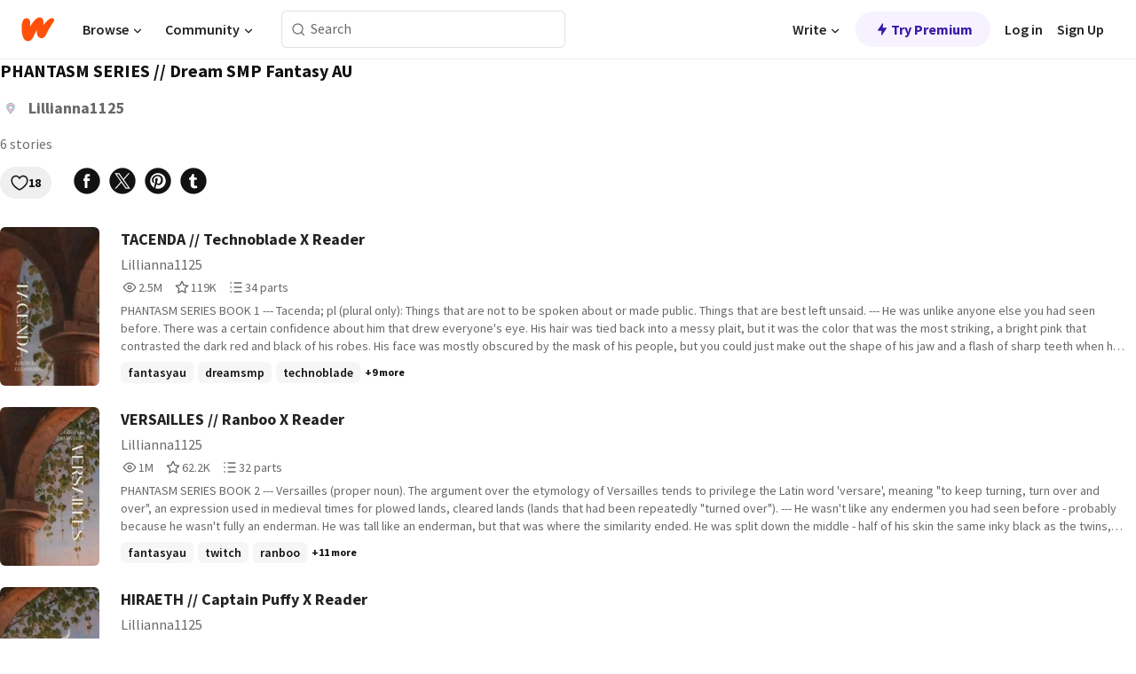

--- FILE ---
content_type: text/css
request_url: https://www.wattpad.com/wp-web-assets/build/css-bundle-4LI2VKTE.css
body_size: 41490
content:
.avnzx{position:relative;display:inline-block}.DMdhq{background:none;border:none;display:flex;align-items:center;block-size:54px;padding:0 12px;color:var(--stroke-color);font-family:var(--primary-font-face);font-size:var(--font-size-sm);font-weight:var(--font-weight-semi-bold);white-space:nowrap}.DMdhq:hover{cursor:pointer;background-color:var(--secondary-color)}.V-8Oa{margin:20px 0 0}.XouMr,.M33oU{inset-inline-end:0}.MEpRl,._2PkgY{left:0}.MaVh4{background-color:var(--ds-neutral-00);position:absolute;min-inline-size:160px;text-align:inline-start;border:1px solid var(--wp-neutral-9);border-radius:3px;box-shadow:0 1px 12px var(--wp-neutral-10);z-index:999}._0X2RS{list-style-type:none;padding:8px 12px;white-space:nowrap;margin-block-start:0;margin-block-end:0;color:var(--wp-neutral-1)}.S1mMa{padding:4px 0 0 3px}.FgsC-{margin-block-start:10px;display:block;position:absolute;inset-block-start:100%;inset-inline-start:50%;margin-inline-start:-10px;inline-size:0;block-size:0;border-style:solid;border-width:0 10px 10px 10px;border-color:transparent transparent var(--ds-neutral-00) transparent;z-index:1}.fnWge{display:flex;justify-content:space-between}.c97t-{text-decoration:none;display:block;color:var(--wp-neutral-1);background-color:unset;border:none;font:inherit;padding:0}.c97t-:hover{text-decoration:underline;cursor:pointer}.fnWge{padding:6px 0;line-height:var(--line-height-dropdown-menu)}.wlblx{background-color:#e94a2c;border-radius:10px;block-size:20px;inline-size:20px;text-align:center;vertical-align:baseline;color:var(--wp-neutral-3);font-size:14px;font-weight:var(--font-weight-bold)}.MllQ5{inline-size:750px;line-height:var(--line-height-dropdown-menu)}.XzF6v{display:flex;inline-size:50vi}.XzF6v .zCGIO{inline-size:100%}.XzF6v ._0X2RS{list-style-type:none;padding:8px 12px;white-space:nowrap;margin-block-start:0;margin-block-end:0;color:var(--wp-neutral-1);display:grid;grid-template-columns:repeat(3,1fr)}.XzF6v .zCGIO .fnWge{min-inline-size:40px}.MllQ5 .zCGIO .fnWge{inline-size:33.333%;float:inline-start}.zCGIO{inline-size:75%;float:inline-start}._2aB5H{inline-size:25%;block-size:387px;float:inline-start;background-color:var(--wp-neutral-3)}.MllQ5 .c97t-,.XzF6v .c97t-{overflow:hidden;text-overflow:ellipsis}.MllQ5 .c97t-:hover{font-weight:var(--font-weight-bold);text-decoration:none}.WlC60{text-transform:uppercase;text-overflow:ellipsis;overflow:hidden;font-weight:var(--font-weight-bold);padding-block-start:6px;padding-block-end:14px}.iMg5q{overflow-inline:hidden;overflow-block:auto;max-block-size:95%}@media (max-inline-size: 991px){.MllQ5{inline-size:100vi;position:absolute;inset-inline-start:0;border-inline-end:0;border-inline-start:0}.avnzx{position:static}.UJ2zt{position:relative;inset-block-start:2px}.Enk13{display:block;position:absolute;inset-block-start:54px}}@media (max-inline-size: 625px){.MllQ5{inline-size:calc(100vi - 20px);inset-inline-start:0;max-block-size:calc(100vb - 150px);overflow-block:auto;margin:10px;border:1px solid var(--wp-neutral-12);border-radius:5px;box-shadow:0 3px 9px var(--wp-neutral-13);color:var(--wp-neutral-2)}._2aB5H{display:none}.zCGIO{float:none;inline-size:100%}.xhwfO{inset-inline-end:10px}.WlC60{text-transform:none;padding-block-start:0;padding-block-end:5px;color:var(--wp-neutral-2)}.zCGIO .c97t-{color:var(--wp-neutral-2);font-size:var(--font-size-xs)}.zCGIO .fnWge{inline-size:100%;display:block;float:none;padding:10px 0;border-block-end:solid 1px var(--wp-neutral-3)}._0X2RS{padding:15px;padding-block-start:7.5px}.MllQ5 .c97t-:hover{font-weight:var(--font-weight-normal);text-decoration:underline}.UJ2zt{display:none}#profile-dropdown{display:flex;flex:1;justify-content:center;flex-wrap:wrap;align-content:center;padding:0!important;position:static!important}#profile-dropdown .Msgnd{display:none}#profile-dropdown button{block-size:100%}.Bze7Q{position:absolute;inline-size:100vi;inset-block-start:45px;inset-inline-start:0;background-color:#fff}.Bze7Q .fnWge{padding:10px;border-block-end:solid 1px #eee;font-size:18px}.Bze7Q .c97t-{line-height:24px}.Bze7Q ._0X2RS{padding:0;block-size:100vb}.Bze7Q .WfxHD{float:inline-end;line-height:24px}.Enk13{display:block;position:absolute;inset-block-start:54px}}.usEA6{block-size:1px;border:none;background-color:var(--wp-neutral-11);margin:11px 0}._5Aey9{vertical-align:middle}@media (max-inline-size: 960px){.tK4bc{position:absolute;inline-size:100vi;inset-block-start:106px;inset-inline-start:0;background-color:var(--ds-neutral-00-solid)}.tK4bc .fnWge{padding:10px;border-block-end:solid 1px #eee;font-size:var(--font-size-m)}.tK4bc .fnWge:first-child{border-block-start:solid 1px var(--wp-neutral-3)}.tK4bc .c97t-{line-height:var(--line-height-m)}.tK4bc ._0X2RS{padding:0;block-size:100vb}.tK4bc .WfxHD{float:inline-end;line-height:var(--line-height-m)}._43UYi{display:flex;padding:10px;border-block-end:solid 1px var(--wp-neutral-3);font-size:var(--font-size-m);line-height:var(--line-height-dropdown-menu);inline-size:100%}._43UYi .WfxHD{margin-inline-start:auto}}@media (max-inline-size: 767px){.tK4bc{inset-block-start:84px}}@media (max-inline-size: 360px){.tK4bc{inset-block-start:76px}}.-Ydtq{position:fixed}.oUExN{position:sticky}._07XRA{display:flex;padding:12px 24px;justify-content:space-between;align-items:center;align-self:stretch;width:100%;background-color:var(--primary-color);z-index:10;top:0;color:var(--wp-neutral-1);border-bottom:1px solid var(--wp-neutral-3)}._07XRA .sGq-H{list-style:none;display:flex;margin:0;padding-inline-start:0}._07XRA .NkmE9{padding:4px 0;align-items:center;justify-content:center;display:flex}.Gzeg3>.zIi3k{display:flex;align-items:center;vertical-align:middle;margin-right:32px}._07XRA .ab56F{display:none}._07XRA .At9TR{display:flex}.OCdPW{height:0;padding:0}.jDGZF{margin-right:24px}.oAArJ,.T7-fP{margin-right:16px}.PWE4F,.JmSEE{margin-left:16px}.MdZ-D{margin-left:30px;margin-right:24px}.lXfdp{margin-right:auto;margin-left:30px;width:100%}#_83DhP{text-align:left;position:relative;margin:auto}.dJHSN{top:auto}._07XRA ._5FXgC{padding:10px 20px}._5FXgC{cursor:pointer;border:none;width:max-content;color:var(--ds-base-2-60);text-align:center;font-size:var(--font-size-sm);font-weight:var(--font-weight-bold);line-height:var(--line-height-xs);display:flex;padding:8px 20px;justify-content:center;align-items:center;gap:2px;border-radius:24px;background:var(--ds-base-2-20)}.ahwLl{display:flex}._9NmYK>.-G6f1{display:flex;align-items:center;height:54px;vertical-align:middle;padding:0 9px}.iTZ-s{background-color:var(--ds-base-2-80);margin:6px;cursor:pointer;border:none;height:42px;padding:0 24px;border-radius:50vh;display:inline-flex;align-items:center}.jVRT7{color:var(--ds-neutral-00);text-decoration:none;white-space:nowrap;font-weight:var(--font-weight-bold);margin-left:8px}.iTZ-s .FPOBY{position:absolute}.iTZ-s:hover{background-color:var(--wp-neutral-4)}.iUT2X{height:auto;padding:0}.Rer7C{display:flex;font-weight:var(--font-weight-semi-bold);white-space:nowrap;align-items:center;text-decoration:none;color:var(--stroke-color);font-size:var(--font-size-sm);cursor:pointer}.YJeR-{padding-right:12px;display:flex}._-6EHb{padding-left:9px}.ZFD-B{display:flex;justify-content:flex-end;text-align:right}.ZzUPU{position:absolute;z-index:2;left:-2px;height:12px;width:12px;border-radius:50%;background:#e94a2c}.vOduA{margin-right:30px;margin-left:30px;width:100%;height:54px}#profile-dropdown{padding-right:9px;text-align:left;position:relative}._27-Wr{inline-size:max-content}@media screen and (max-width: 991px){.Tz0Sn,._3pFp9{display:none}.vOduA{margin-right:20px}}@media screen and (max-width: 800px){.iTZ-s{display:none}}@media screen and (max-width: 625px){.-IpiM{display:none}._9NmYK{padding-left:9px}.vOduA{margin-left:0}}.yImzU,.LGHtv{display:none}@media screen and (max-width: 625px){.gcaWh{display:none}.yImzU{width:100%;height:44px;flex-wrap:wrap;display:flex;-webkit-box-shadow:0 0 1px 0 rgba(111,111,111,.5);box-shadow:0 0 1px #6f6f6f80}.yImzU ._7sbji{display:flex;flex:1;justify-content:center;flex-wrap:wrap;align-content:center}.yImzU ._7sbji:hover,.yImzU #profile-dropdown:hover{background-color:var(--secondary-color)}}._07XRA .G0RBq{display:flex;align-items:center}._07XRA .-ZuIa{display:flex;top:unset;flex-basis:400px;border:1px solid rgba(0,0,0,.2);background-clip:padding-box;min-width:400px;width:auto;max-height:95%;border-radius:4px;outline:0;overflow-x:hidden;overflow-y:auto;justify-content:flex-start;text-align:left}.ZmONn{display:inline-block;margin:8px 0 8px 6px;border-top:4px solid;border-right:4px solid transparent;border-left:4px solid transparent}@media (max-width: 960px){.gMmKF{display:none}._07XRA{padding:0;border-bottom:none}._07XRA .LGHtv{width:100%;flex-wrap:wrap;display:flex}._07XRA .LGHtv ._7sbji{display:flex;padding:4px 8px}.vcEvC{padding:4px 8px}._07XRA .LGHtv .Xdth5{justify-content:space-between}._07XRA .LGHtv .Xdth5 ._7sbji{max-width:fit-content;position:relative}._07XRA .LGHtv .Xdth5 ._7sbji:hover{background-color:var(--secondary-color)}._07XRA .LGHtv .bsrGk ._7sbji{align-content:center}._07XRA .LGHtv .bsrGk ._7sbji .zIi3k{display:flex}._07XRA .LGHtv ._6tefj{display:flex;justify-content:space-between;flex-wrap:wrap;align-content:center}._07XRA .LGHtv ._6tefj:first-child{flex:1}.Xdth5,.bsrGk,.LMr2z{width:100%;flex-wrap:wrap;display:flex;align-items:center}.bsrGk{justify-content:space-between}.P3Imv,.LMr2z{-webkit-box-shadow:0 0 1px 0 rgba(111,111,111,.5);box-shadow:0 0 1px #6f6f6f80}.Xdth5{padding:4px 24px}.bsrGk{padding:4px 24px;height:44px}.LMr2z{padding:12px 24px}._5FXgC{font-size:var(--font-size-xs);font-weight:var(--font-weight-bold);line-height:var(--line-height-xxs)}._07XRA ._5FXgC{padding:8px 10px;gap:1px;height:32px}.KE7WT{margin-left:10px}.bsrGk img:not(.zIi3k){width:28px;height:28px}.AS8p8._1PsAP:after{background:var(--wp-neutral-3);content:"";height:3px;width:24px;position:absolute;bottom:-8px;border-radius:1.5px}}@media screen and (max-width: 767px){._07XRA .LGHtv ._7sbji:nth-child(4){justify-content:end}._07XRA .LGHtv ._7sbji:nth-child(2),._07XRA .LGHtv ._7sbji:nth-child(3){justify-content:space-evenly}}@media (max-width: 768px){.Xdth5{padding:4px 16px;height:auto}.bsrGk{padding:6px 16px;height:auto}._5FXgC{height:32px}.cPOtG{height:16px}}@media (max-width: 360px){.Xdth5,.bsrGk{padding:4px 16px;height:auto}}.xvCFt{display:flex;flex-direction:column;align-items:center}.xvCFt .i8tjN .UHWVx{inline-size:157px;block-size:158px}.xvCFt .SGdFz{display:flex;flex-direction:column;align-items:center}.xvCFt .SGdFz .JQ9rL{inline-size:fit-content;block-size:24px;font-size:var(--font-size-m);font-weight:var(--font-weight-bold);line-height:var(--line-height-1-33);text-align:center;color:var(--wp-neutral-1);margin-block-start:24px;margin-block-end:12px}.xvCFt .SGdFz .phG3c{block-size:fit-content;inline-size:85%;font-size:var(--font-size-sm);font-weight:var(--font-weight-normal);line-height:var(--line-height-1-38);letter-spacing:normal;text-align:center;color:var(--wp-neutral-2);margin-block-end:12px;margin-block-start:0}.xvCFt ._5r9qp .kt-Xm{block-size:42px;padding-inline:24px;display:inline-flex;align-items:center;justify-content:center;font-size:var(--font-size-sm);border-radius:50vb;font-weight:var(--font-weight-bold);white-space:nowrap;user-select:none;transition:all .1s ease-in-out;position:relative;border:none;color:var(--ds-neutral-00-solid);background-color:var(--wp-neutral-1)}.e6dde{display:flex;justify-content:center}.H5nhS{inset-block-start:25%;position:fixed;border-radius:4px;block-size:auto;padding:20px;max-inline-size:90%}.uWKBG{background:var(--ds-neutral-80);inline-size:100vi;block-size:100vb;padding:0;z-index:10;position:fixed;inset-block-start:0;inset-inline-start:0}.DPNYd{background:var(--ds-neutral-00);z-index:11;padding:0;inline-size:100vi;block-size:100vb}.Mhwzn{background:none;border:none;position:absolute;inset-block-start:20px;inset-inline-start:20px;cursor:pointer;z-index:12}.EBscH{background:none;border:none;position:absolute;inset-block-start:20px;inset-inline-end:20px;cursor:pointer;z-index:12}._7QzBT{display:flex;align-items:center;justify-content:center}.KRyr4{display:flex;flex-direction:column;position:relative;block-size:auto;inset-block-start:unset;max-block-size:95%;border-radius:4px;outline:0;overflow-x:hidden;overflow-y:auto;justify-content:flex-start;text-align:start;margin-block-start:0}@media (min-width: 626px){.uWKBG{opacity:0;transition:opacity .15s linear}.DPNYd{min-block-size:200px;inline-size:600px;block-size:fit-content;margin-block-start:20px;position:absolute;left:50%;top:-15%;transform:translate(-50%);transition:inset-block-start .4s ease-out}._7QzBT{align-items:center}.KRyr4{block-size:auto;top:unset;left:unset;transform:none;margin-block-start:0}.UCQAd{opacity:1}.y8BeG{inset-block-start:3%}.KRyr4.y8BeG{inset-block-start:unset}}._8U3GW{font-size:var(--font-size-sm);color:var(--ds-neutral-100);padding:0}.RR--u{padding-top:40px;padding-bottom:40px}._8U3GW #_1llPW{width:100%;text-align:left;border-bottom:1px solid var(--ds-neutral-60-solid)}._8U3GW #_0lT8E{border-top:1px solid var(--ds-neutral-60-solid);text-align:right;width:100%;background-color:var(--wp-neutral-3)}._8U3GW>div{padding:15px 25px}._8U3GW h3{font-size:var(--font-size-base-md);font-weight:var(--font-weight-normal);margin:0}._8U3GW h4{font-weight:var(--font-weight-bold)}._8U3GW p{font-weight:var(--font-weight-light);margin-top:0;line-height:1.5}._8U3GW select{margin-left:20px;font-family:inherit;font-size:100%}.-gEga{background-color:#efebeb;border:1px solid var(--wp-neutral-11);border-radius:var(--Corner-corner-02);display:flex;height:58px;margin-top:12px;padding-right:12px;align-items:center;font-size:var(--font-size-sm)}.iOYr6{display:inline;line-height:var(--line-height-m);font-weight:var(--font-weight-normal)}.jAXJu{display:flex;align-items:center;padding:8px}.tMyh8{font-weight:var(--font-weight-bold);color:var(--ds-base-3-60);padding-left:4px;cursor:pointer}._8U3GW button{display:inline-block;margin-bottom:0;font-weight:var(--font-weight-normal);text-align:center;vertical-align:middle;cursor:pointer;background-image:none;background:transparent;border:1px solid transparent;color:var(--wp-base-1);padding:6px 12px;font-size:var(--font-size-xs);height:38px;line-height:1.6;font-family:inherit}@media (max-width: 625px){._8U3GW{height:100vh;display:flex;flex-direction:column}.RR--u{padding-top:40px;padding-bottom:40px;flex-grow:1}}.xHy-2{margin-top:1.33em;margin-bottom:1.33em}.jadjj{display:flex;align-items:center;justify-content:center;overflow:hidden;position:relative;inline-size:131px;block-size:43px;border-radius:4px;border:solid 1px var(--wp-neutral-3);background-color:var(--ds-neutral-00-solid);cursor:pointer}.jadjj:focus{outline:none}.jadjj div{display:flex;text-align:center;align-items:center;justify-content:center;flex:1;block-size:100%;font-weight:var(--font-weight-bold);user-select:none}.jadjj .nhnwY{background-color:#4db6ac;color:var(--ds-neutral-00-solid)}.jadjj .pUTY-{background-color:var(--wp-neutral-3);color:var(--wp-neutral-2)}.jadjj .DAaA7{position:absolute;inline-size:50%;background-color:var(--ds-neutral-00-solid);z-index:2}.jadjj.mHOzT .DAaA7{transition:all .4s;inset-inline-start:0%}.jadjj.qA7SR .DAaA7{transition:all .4s;inset-inline-start:50%}.jadjj.L9rSY{cursor:auto}.jadjj.L9rSY .nhnwY,.jadjj.L9rSY .pUTY-{opacity:.5}.r0fT0{margin:24px}.r0fT0.Zd7Pz{display:none;visibility:hidden}.r0fT0 .d6FfS{font-size:var(--font-size-28);line-height:var(--line-height-form);color:var(--ds-neutral-100)}.r0fT0 .mAU7J{margin-top:16px;margin-bottom:16px;border:0;border-top:1px solid var(--ds-neutral-20)}.r0fT0 .io3Zd{flex:1;margin-right:16px}.r0fT0 .ix2XP{display:flex;align-self:center}.r0fT0 .io3Zd .strzx{font-size:var(--font-size-sm);line-height:var(--line-height-xs);margin:8px 0}.r0fT0 .io3Zd .B7vR0{font-size:var(--font-size-sm);line-height:var(--line-height-m);max-width:559px;margin-top:0;color:var(--ds-neutral-80);font-weight:var(--font-weight-normal);margin-bottom:8px}.r0fT0 .jWEYn .B7vR0{margin-right:24px}.q6sgj,.jWEYn{display:flex}.q6sgj .g7G-R{display:flex;align-items:center;flex:1;height:100%;margin-right:8px;font-weight:var(--font-weight-bold);user-select:none;flex-wrap:nowrap;max-height:30px;pointer-events:none}.q6sgj .g7G-R .SExTC{display:inline-flex;width:calc(100% - 60px);height:100%;overflow:hidden;flex-wrap:wrap;gap:5px}.q6sgj .uUvzg{display:flex;flex-direction:column;width:100%}.q6sgj .zecOh{flex:1}.q6sgj .zecOh ._5zgcf{padding:0;border:none;background:none;min-width:80px;margin:8px 0;line-height:var(--line-height-h1-mw);display:flex;align-items:center;text-decoration:none;color:var(--wp-neutral-1);font-size:var(--font-size-xs);outline:none}.q6sgj .zecOh ._5zgcf ._6ZfyP{margin:0}.E3SHB{margin:60px 20px 0 40px;font-size:var(--font-size-sm);line-height:var(--line-height-m);color:var(--ds-neutral-80);font-weight:var(--font-weight-normal)}.y5kW3{font-size:var(--font-size-xxs);font-weight:var(--font-weight-normal);color:var(--wp-neutral-2);padding-top:4px}._2vAIS{display:flex;align-items:center;justify-content:flex-end;gap:20px}.DOgJE{min-width:136px}.AROcL{cursor:pointer;border:none;background:none;color:var(--wp-neutral-1)}.nQOyF{width:136px}@media (max-width: 960px){.q6sgj .uUvzg{width:95%}.q6sgj .uUvzg .g7G-R{max-height:100%;flex-wrap:wrap}.q6sgj .uUvzg .g7G-R .SExTC{width:100%;max-height:30px}.q6sgj .uUvzg .g7G-R .y5kW3{width:100%;height:50%}.q6sgj .zecOh ._5zgcf{min-height:40px;min-width:40px;margin:0}.q6sgj button ._6ZfyP,.DkiC4 .io3Zd{display:none}}.jinxB.IqXLE{padding:40px 20px 20px}.jinxB.IqXLE._3OSvI{display:none;visibility:hidden}.jinxB hr{margin-top:12px;margin-bottom:12px;border:0;border-top:1px solid var(--ds-neutral-20)}.IqXLE{min-height:600px;max-height:600px;overflow:hidden}.IqXLE ._-16Jh{display:inline-flex;max-height:32px;align-items:center}.IqXLE .avs99{padding:0;border:none;background:none;margin-right:20px;max-width:24px;max-height:24px}.IqXLE .y7mMT{margin:0;font-size:var(--font-size-base-lg);font-weight:var(--font-weight-bold);color:var(--wp-neutral-1)}.jinxB.IqXLE .lrkaW{margin:0 10px 0 4px}.jinxB.IqXLE .lrkaW .cIO4y{max-width:100%}.IqXLE ._6uIIn{max-height:350px;overflow:scroll;display:flex;gap:8px;flex-wrap:wrap;padding:8px}.IqXLE ._6f6aC{outline:none;padding:0;border:none;background:none;width:100%;font-size:var(--font-size-xs);color:var(--wp-neutral-2);line-height:var(--line-height-1-43);margin:24px 0 0 4px;font-family:var(--primary-font-face)}.IqXLE ._28I6E{display:inline-flex;height:20px;margin-top:8px}.IqXLE ._28I6E .GeJov{margin:1px 0 0 3px;height:100%;font-size:var(--font-size-xs);line-height:var(--line-height-1-43);letter-spacing:normal;color:var(--wp-neutral-2)}@media (max-width: 960px){.IqXLE{overflow-y:auto}.IqXLE .lrkaW{display:none}}._7tmYq{display:flex;flex-direction:column;max-height:320px}._7tmYq .fbHMG{color:var(--wp-neutral-2);font-size:var(--font-size-xxs);line-height:var(--line-height-1-43);margin:24px 0 3px 4px}._7tmYq .ViXVj{display:flex;flex-direction:column;justify-content:flex-start;margin:4px 0 0 4px}._7tmYq .ViXVj .jTwHn{color:var(--wp-neutral-1);font-size:var(--font-size-xs);font-weight:var(--font-weight-bold);line-height:var(--line-height-1-43);border:none;background:none;padding:6px 0;text-decoration:none;text-align:left;width:fit-content}.eWJd6{width:100%;height:100%;display:flex;justify-content:center;align-items:center}.cBZQy{display:inline-block;vertical-align:middle;-webkit-animation:rSDRT 1s infinite linear;animation:rSDRT 1s infinite linear}@-webkit-keyframes rSDRT{0%{-webkit-transform:rotate(0deg);transform:rotate(0)}to{-webkit-transform:rotate(359deg);transform:rotate(359deg)}}@keyframes rSDRT{0%{-webkit-transform:rotate(0deg);transform:rotate(0)}to{-webkit-transform:rotate(359deg);transform:rotate(359deg)}}.uD7px{position:fixed;z-index:1050;border-radius:5px;max-block-size:90%;@supports (overflow-inline: hidden) and (overflow-block: scroll){overflow-inline:hidden;overflow-block:scroll}@supports not (((overflow-inline: hidden) or (overflow-block: scroll))){overflow-x:hidden;overflow-y:auto}inline-size:400px}@media (max-width: 625px){.uD7px{max-inline-size:350px;max-block-size:550px;overflow:auto;inset-block-start:50%;inset-inline-start:50%;transform:translate(-50%,-50%)}._769Nb{padding-inline-start:20px;border:none}.jtOzc{padding:0}.a9KdB{margin:0}}@media (max-width: 375px){.jtOzc{padding:24px}}@media (min-width: 626px){._769Nb{padding-inline-start:40px;border:none}.uD7px{inline-size:400px}}.kKnZc{z-index:1050}.jtOzc{border-block-start:none;box-shadow:none}.a9KdB{padding-block-start:0}.odOTo{position:fixed;inset-block-start:10%;margin-block-start:20px;z-index:1050;border-radius:5px;max-block-size:70%;@supports (overflow-inline: hidden) and (overflow-block: scroll){overflow-inline:hidden;overflow-block:scroll}@supports not (((overflow-inline: hidden) or (overflow-block: scroll))){overflow-x:hidden;overflow-y:auto}}@media (max-width: 625px){.odOTo{max-block-size:550px;max-inline-size:max-content;block-size:auto;inline-size:90%;overflow:auto;inset-block-start:50%;inset-inline-start:50%;transform:translate(-50%,-50%)}._3KTS-{padding-inline-start:20px;border:none}._9KxqK{padding:0}.loLUe{margin:0}}@media (max-width: 375px){._9KxqK{padding:24px}}@media (min-width: 626px){._3KTS-{padding-inline-start:40px;border:none}.odOTo{inline-size:unset}}.FtWBV{z-index:1050}.-ZXUA a{color:var(--ds-base-3-60);font-weight:var(--font-weight-bold);padding:0;border:none;outline:none;background-color:transparent;text-decoration:none;cursor:pointer}.p9Fw4{height:48px}.lIkb5{font-weight:var(--font-weight-bold);color:var(--wp-neutral-1);font-size:var(--font-size-m)}.-ZXUA{font-size:var(--font-size-xs);color:var(--wp-neutral-1)}._05DER a{color:var(--ds-base-2-80);font-weight:var(--font-weight-semi-bold);padding:0;border:none;outline:none;background-color:transparent;text-decoration:none;cursor:pointer}._05DER{font-size:var(--font-size-xxs);color:var(--wp-neutral-1)}.LyELz{margin:26px auto 16px;text-align:center;max-width:300px}.nLs9E{margin:0;text-align:left}.Q28zl{line-height:var(--wp-line-height-xxs);align-items:center}.Q28zl svg{background:var(--ds-base-2-60)!important;border-radius:3px;height:18px;width:18px;left:3px!important;top:0!important;bottom:0;margin:auto 0}.IQaYH{display:flex;flex-direction:column}.otl67{font-size:var(--font-size-xxs);color:var(--ds-neutral-80-solid)}.JUZqy{margin-bottom:6px;text-align:center;padding:0 27px;font-size:var(--font-size-xs);line-height:var(--line-height-xs);margin-top:8px;color:var(--wp-neutral-1)}.-RZGx{text-align:center;color:var(--wp-neutral-1);font-size:var(--font-size-base-lg);font-weight:var(--font-weight-bold);margin-bottom:20px;margin-top:6px}._7Wax-{color:var(--ds-neutral-100-solid);text-align:center;font-size:var(--font-size-28);font-style:normal;font-weight:var(--font-weight-bold);line-height:var(--line-height-form);margin-bottom:40px;margin-top:0}.Gr-vh{margin:auto auto 24px}.cAUSH{margin-top:4px;display:flex;justify-content:center}.p2vKb{padding:0 12px}.SwpQ0{display:flex;-webkit-box-pack:center;-ms-flex-pack:center;justify-content:center;color:var(--wp-neutral-1);font-size:var(--font-size-xs)}.qXLwr{color:var(--wp-neutral-1);text-decoration:none;display:-webkit-box;display:-ms-flexbox;display:flex;-webkit-box-align:center;-ms-flex-align:center;align-items:center;padding:0;border:none;outline:0;background-color:transparent;margin-block-start:12px;cursor:pointer}._5TDix{text-align:center;margin-block-start:16px;font-size:var(--font-size-xs);line-height:var(--line-height-xxs);display:grid}.JHXdD{color:var(--ds-base-2-80);font-weight:var(--font-weight-semi-bold);padding:0;border:none;outline:none;background-color:transparent;cursor:pointer}._9T55T{-webkit-box-shadow:none;box-shadow:none;border-radius:4px;font-size:var(--font-size-sm);background-color:var(--wp-neutral-15);color:var(--wp-neutral-1);margin-block-start:4px;block-size:48px;display:block;inline-size:100%;border:1px solid var(--wp-neutral-3);transition:border-color ease-in-out .15s,box-shadow ease-in-out .15s,-webkit-box-shadow ease-in-out .15s}.JK-go{margin-block-end:24px!important;container-type:inline-size;container-name:input-group}.k6hqd{margin-block-start:40px;cursor:pointer}._7mzC7{display:inline}._5UcoB{display:flex;-webkit-box-orient:vertical;-webkit-box-direction:normal;-ms-flex-direction:column;flex-direction:column;-webkit-box-pack:justify;-ms-flex-pack:justify;justify-content:space-between;-webkit-box-align:center;-ms-flex-align:center;align-items:center}.fGOOt{display:-webkit-box;display:-ms-flexbox;display:flex;-webkit-box-orient:horizontal;-webkit-box-direction:normal;-ms-flex-direction:row;flex-direction:row;-webkit-box-pack:justify;-ms-flex-pack:justify;justify-content:space-between;white-space:nowrap}.Tj4TQ{margin:8px auto}.bb74a{margin:0 0 24px}.e3NEx{width:45%;height:9px;border-bottom:1px solid var(--wp-neutral-3)}.HjRsn{font-size:var(--font-size-xs);color:var(--wp-neutral-2)}.h-8o8{height:44px;font-size:var(--font-size-sm);border-radius:100px;margin:4px 0 8px;width:100%;color:var(--ds-neutral-00);border:none;font-weight:var(--font-weight-semi-bold);cursor:pointer}.NwOJP{background-color:var(--wp-neutral-19)}.nDoIv{font-family:wp-web-icons;position:relative;top:5px;padding-right:7px;line-height:.1;font-size:var(--font-size-base-lg)}.nDoIv:before{content:"\f230"}._7XQUN{border:solid 1.2px var(--wp-neutral-2);background-color:var(--ds-neutral-00)}.eTY8Y{vertical-align:middle;margin-right:8px}.PXZ4B{color:var(--wp-neutral-20)}.UgztN{border-radius:100px;border:2px solid var(--ds-neutral-100-solid);background:var(--ds-neutral-00-solid);height:48px;margin:0 0 24px}.g-kpI{color:var(--ds-neutral-100-solid);text-align:center;font-style:normal;font-weight:var(--font-weight-bold);line-height:var(--line-height-xs)}*{box-sizing:border-box}.rS0-b{max-width:420px;width:inherit;position:relative;color:var(--wp-neutral-1)}.UIWSA{margin-bottom:16px}.Auj4-{margin-bottom:24px}.rS0-b.SUIeR{max-width:none}.rS0-b .zN2VK{display:flex;align-items:center;block-size:48px;padding-block-start:8px;gap:8px;color:var(--wp-neutral-2)}.rS0-b label+._3OwiG{display:block;font-weight:var(--font-weight-normal);max-width:100%}.rS0-b .RO9Am{white-space:nowrap}.rS0-b ._917L2{color:var(--ds-alert)}.rS0-b input,.rS0-b select,.rS0-b textarea{width:100%;display:block;background:var(--wp-neutral-15);border:1px solid var(--ds-neutral-20);border-radius:4px;padding:4px 8px;font-size:var(--font-size-sm);color:var(--ds-neutral-100);font-family:inherit;line-height:inherit;-webkit-font-smoothing:antialiased}.rS0-b input:disabled{cursor:not-allowed;background:var(--ds-neutral-20);border:1px solid var(--ds-neutral-40)}.rS0-b input:focus,.rS0-b textarea:focus{outline:0;border:1px solid var(--ds-neutral-100)}.HSR87{font-weight:var(--font-weight-bold);color:var(--wp-neutral-1);font-size:var(--font-size-m)}.OjkN0{font-size:small;color:var(--wp-neutral-1);line-height:var(--wp-line-height-xs);margin-top:3px}.zvtYM{border:1px solid var(--ds-base-4-60)!important}.skZOb{border:1px solid var(--ds-success)!important}.VL0Dv{resize:none}.fH-lu{position:absolute;right:12px;top:38px}._9-d3A{display:flex;align-items:center}.psbYg{font-family:wp-web-icons;position:relative;top:2px;padding-left:5px;font-size:16px;color:var(--wp-neutral-1)}.psbYg:before{content:"\e624"}.DKDLv{text-align:center;text-decoration:none;border-radius:3px;max-width:210px;padding:3px 8px;margin-top:-10px;color:var(--ds-neutral-00);left:37px;top:79px;font-size:var(--font-size-footer)!important;font-weight:lighter;line-height:var(--font-size-base-lg)}.Ym59Z{position:relative;z-index:1000}.-LFrW{background-color:var(--ds-neutral-00-solid);inline-size:360px;border-radius:4px;box-shadow:0 0 1px 0 var(--wp-neutral-1),0 12px 16px 0 var(--wp-neutral-30);padding:16px}@media (max-width: 425px){.-LFrW{inline-size:260px}}._0Ju-M{position:absolute;inset-inline-end:0;inset-block-start:0}._7R9jx{display:flex;justify-content:flex-end;align-items:center;gap:16px;font-size:var(--font-size-xxs);color:var(--wp-neutral-2)}._7R9jx a{color:var(--ds-base-3-60);font-weight:var(--font-weight-bold);font-size:var(--font-size-xs)}.xqbNE{font-size:var(--font-size-base);padding-block-end:8px;font-weight:var(--font-weight-bold);display:flex;justify-content:space-between}.czdji{font-size:var(--font-size-xs);color:var(--wp-neutral-2);padding-block-end:16px;font-weight:var(--font-weight-normal);line-height:var(--line-height-xs)}.czdji ul{margin-block:0;padding-inline-start:16px}.czdji li{padding-block-start:8px}.nPsU7{position:relative;display:inline-block;width:52px;height:32px;padding:2px 4px;border-radius:100px;cursor:pointer}.W1lG9:focus-visible+._726lU{outline:1px solid var(--ds-neutral-00-solid);outline:5px auto Highlight;outline:5px auto -webkit -focus-ring-color;outline-offset:2px}.W1lG9{opacity:0;width:0;height:0}._726lU{position:absolute;inset:0;background-color:var(--ds-neutral-60-solid);border-radius:24px;transition:background-color .2s ease}._726lU._7Vx0o{background-color:var(--ds-base-1-accent)}.v6q3Q ._726lU,.v6q3Q ._726lU._7Vx0o{background-color:var(--ds-neutral-40-solid);cursor:not-allowed}._5A-v9{position:absolute;content:"";height:24px;width:24px;left:4px;bottom:4px;background-color:var(--ds-neutral-00-solid);border-radius:50%;transition:transform .2s ease}[dir=rtl] ._5A-v9{left:auto;right:4px}._7Vx0o ._5A-v9{transform:translate(20px)}[dir=rtl] ._7Vx0o ._5A-v9{transform:translate(-20px)}.v6q3Q ._5A-v9{background-color:var(--ds-neutral-20-solid)}.z4QHu{display:flex;inline-size:100%;position:relative}.vpKI2{-ms-flex-item-align:center;align-self:center;color:var(--ds-base-6-60);font-size:var(--font-size-sm);font-weight:var(--font-weight-bold);position:absolute;inset-inline-end:8px;inset-block-start:38px;cursor:pointer}.vpKI2.D51D1{inset-inline-end:40px}.ijl-m{border:none;background:0 0}.RAAaU{color:var(--wp-neutral-1);font-size:small;line-height:var(--wp-line-height-xs);margin-block-start:3px}.RAAaU ul{padding-inline-start:20px;padding-block-end:10px;margin-block-start:0}.ijmI7{font-weight:var(--font-weight-bold);color:var(--wp-neutral-1);font-size:var(--font-size-m)}.r9Ju-{color:var(--ds-alert)}.O9P5K{display:flex;justify-content:space-between;gap:20px}.hjR9J{flex:1}.yd0Ns{block-size:48px}.yd0Ns:focus{outline:0;border:1px solid var(--ds-neutral-100)}.AU-OL{font-size:small;color:var(--wp-neutral-1);line-height:var(--wp-line-height-xs);margin-block-start:3px}.-CCAU{border:1px solid var(--ds-alert)!important}.jox-F{inline-size:120px}.tZRH8{inline-size:80px}@container input-group (max-width: 278px){.O9P5K{gap:4px}.jox-F,.tZRH8{inline-size:auto}}@media (max-width: 350px){.O9P5K{gap:4px}}.LRM7n{font-family:var(--primary-font-face);background-color:var(--wp-neutral-2);z-index:10;padding:10px 16px 14px 14px;border-radius:5px;box-shadow:0 5px 5px 0 var(--wp-neutral-2);inset-block-end:-100px;margin-block-end:24px;min-inline-size:270px;max-inline-size:max-content;display:flex;flex-direction:row-reverse;opacity:0;transition:opacity .3s ease-out,inset-block-end .5s ease-out;inset-inline-start:24px;position:fixed}.MAoPp{inset-block-end:0;opacity:1}.-GP9W{font-size:var(--font-size-base-sm);color:var(--ds-neutral-00);flex:1}._4Cm5d{margin-inline-start:6px;cursor:pointer;flex-shrink:0}p{margin-block-end:0}.Le54A{background-color:var(--ds-neutral-00-solid);border:1px solid var(--ds-neutral-20-solid);box-shadow:0 4px 8px 0 var(--wp-neutral-38);transform:translate(-50%,-50%);inset-inline-start:50%;inline-size:358px;block-size:66px;padding:12px 16px;align-items:center;margin-block-end:0;border-radius:6px;max-inline-size:none;min-inline-size:auto}.Le54A:dir(rtl){transform:translate(50%,-50%)}.Bm1Nz{font-size:var(--font-size-sm);flex:1;font-weight:var(--font-weight-normal);line-height:var(--line-height-m);color:var(--ds-neutral-100);display:flex;gap:12px}._2hYeE{margin-inline-start:12px;cursor:pointer;flex-shrink:0}@media screen and (max-width: 991px){.LRM7n{max-inline-size:max-content;inset-inline-start:10px;margin-block-end:46px}.Le54A{transform:translate(-50%,-50%);inset-inline-start:50%;margin-block-end:0;max-inline-size:none}.Le54A:dir(rtl){transform:translate(50%,-50%)}}.MUv--{font-size:var(--font-size-m);font-family:var(--primary-font-face);line-height:var(--line-height-m);margin-block-end:4px}.FeZ4B{color:var(--ds-alert)}:before{box-sizing:border-box}.zQSIu{position:absolute;opacity:0;z-index:-1;margin:0}.zQSIu+div{cursor:pointer;color:var(--ds-neutral-100);user-select:none;position:relative;display:flex;min-block-size:24px}.zQSIu+div:before{content:"";border-radius:3px;display:inline-block;inline-size:18px;min-inline-size:18px;block-size:18px;margin:3px}.zQSIu+div:not(._7a2rf):before{border:1px solid var(--ds-neutral-100)}.zQSIu+div .VtjFy{margin-inline-start:8px;font-size:var(--font-size-sm)}.zQSIu[disabled]+div{cursor:not-allowed}.zQSIu[disabled]+div:before{opacity:.2}.zQSIu:focus+div:before{outline:1px dotted var(--ds-neutral-100);outline:5px auto Highlight;outline:5px auto -webkit-focus-ring-color}.zQSIu:focus:not(:focus-visible)+div:before{outline:none}._7a2rf:before{background:var(--ds-base-1-accent);border-color:var(--ds-base-1-accent)}._0MBjH .Bpbpi{position:absolute;background:var(--checkbox-checked-color, var(--ds-neutral-100-solid));border-radius:1px;inset-inline-start:4.5px}.mBXnn{align-items:center}.z-WoJ{inset-block-start:4.5px}.zQSIu+.-EI4t:before{border:1px solid var(--ds-base-4-60)!important}.MUv-- ._0MBjH._0MBjH:before{background:var(--checkbox-checked-color, var(--ds-neutral-100-solid));border-color:var(--checkbox-checked-color, var(--ds-neutral-100-solid))}.zQSIu+div .dEnO-{margin-inline-start:12px;color:var(--ds-neutral-100-solid);font-size:var(--font-size-xs);font-weight:var(--font-weight-normal);line-height:var(--line-height-xs)}.PSE9e{color:var(--ds-neutral-100-solid);font-size:var(--font-size-xs);font-weight:var(--font-weight-normal);line-height:var(--line-height-xs)}.PSE9e a{color:var(--ds-base-3-60);font-size:var(--font-size-xs);font-weight:var(--font-weight-bold);line-height:var(--line-height-xxs);padding:0;border:none;outline:none;background-color:transparent;text-decoration:none;cursor:pointer}._1bbso{color:var(--ds-neutral-80-solid);font-size:var(--font-size-xxs);font-weight:var(--font-weight-normal);line-height:var(--line-height-xxs)}._2clKL{text-align:center;text-decoration:underline;font-weight:var(--font-weight-semi-bold);color:var(--wp-neutral-1);margin-block-start:12px}._2clKL a{color:var(--wp-neutral-1);font-size:var(--font-size-xs);text-decoration:underline}.gpy58{margin-block-start:40px}.SnaUL{margin-block-end:6px;text-align:center;padding:0 40px;font-size:var(--font-size-xs);line-height:var(--line-height-xs);margin-block-start:8px;color:var(--wp-neutral-1)}._0F6OG{text-align:center;color:var(--wp-neutral-1);font-size:var(--font-size-base-lg);font-weight:var(--font-weight-bold);margin-block-end:20px;margin-block-start:6px}.Nw-Dd{color:var(--ds-neutral-100-solid);text-align:center;font-size:var(--font-size-28);font-style:normal;font-weight:var(--font-weight-bold);line-height:var(--line-height-form);margin-block-end:40px;margin-block-start:0}.RWElO{margin:auto;margin-block-end:40px}.-La7n{cursor:pointer;margin-block-start:0;margin-block-end:24px}.czByr{block-size:max-content;position:relative;min-block-size:1px;padding-inline:10px;background-color:var(--ds-neutral-00);border:1px solid transparent;-webkit-box-shadow:0 1px 10px 0 var(--wp-neutral-16),0 4px 5px 0 var(--wp-neutral-17);box-shadow:0 1px 10px 0 var(--wp-neutral-16),0 4px 5px 0 var(--wp-neutral-17);max-inline-size:400px;display:flex;justify-content:center;inline-size:100%}.iebN4{margin-inline:20px;padding:32px 32px 16px;inline-size:100%}.SRRCw{inline-size:100%;padding:64px 40px;overflow:scroll;text-align:start}.YjyQM{padding:0}@media (max-width: 375px){.YjyQM{padding-inline:40px}.SRRCw{padding:24px 0}}.ClHGF{block-size:max-content;position:relative;min-block-size:1px;padding:0;background-color:var(--ds-neutral-00);border:1px solid transparent;-webkit-box-shadow:0 1px 10px 0 var(--wp-neutral-16),0 4px 5px 0 var(--wp-neutral-17);box-shadow:0 1px 10px 0 var(--wp-neutral-16),0 4px 5px 0 var(--wp-neutral-17);display:flex;justify-content:center;inline-size:100%;border-block-start:none;box-shadow:none}.sduj2{padding:30px;overflow:auto;text-align:start;inline-size:400px;max-inline-size:90vi}.c1RxC{padding-block-start:60px;padding-block-end:60px}@media (min-width: 1000px){._-1-ww{inline-size:750px;padding:0}}@media (max-width: 375px){.sduj2{padding:40px 20px}.c1RxC{padding-block-start:60px;padding-block-end:60px}}.PMkdE{margin:auto;margin-block-end:24px}.lp0Qn{padding-inline-start:12px;padding-inline-end:12px}.UeOHR{inline-size:100%}.OJxsP{display:none}.UZnM0{font-size:28px;line-height:36px;font-weight:var(--font-weight-bold);inline-size:100%;margin:0}.W6e7Y{inline-size:100%;padding-block-end:20px}.tUVgL{margin-block-start:30px;inline-size:100%;display:flex;flex-direction:column;gap:15px}.vzQBX{margin:0}.dEqAq{border-width:2px!important}.X-1ry{display:-webkit-box;display:-ms-flexbox;display:flex;-webkit-box-orient:inline-axis;-webkit-box-direction:normal;-ms-flex-direction:row;flex-direction:row;-webkit-box-pack:justify;-ms-flex-pack:justify;justify-content:space-between;white-space:nowrap}.h95RD{inline-size:45%;block-size:9px;border-block-end:1px solid var(--wp-neutral-3)}._38bfA{color:var(--wp-neutral-2)}@media (min-width: 1000px){.lp0Qn{display:flex;padding:0}.OJxsP{flex:1;background:var(--ds-base-5-40);display:flex;flex-direction:column;padding:30px}.ySv-L{margin-block-start:20px;margin-block-end:40px;transform:scaleX(-1);block-size:200px}.UeOHR{inline-size:360px;display:flex;flex-direction:column;align-items:center;justify-content:center;padding:30px}.UeOHR .kuXri{display:none}}@media (max-width: 625px){.lp0Qn{inline-size:100%;max-inline-size:unset}}.oMJFv{margin:0;padding:0}.ETvPM{display:inline-flex;align-items:center;gap:8px}._5CbcC{font-style:normal;font-weight:var(--font-weight-bold);margin-block-end:10px}.CMV-F{margin:5px 0}.H4Cz8 svg{display:block}.SsSvZ{margin-block-end:16px;max-inline-size:420px}.EW6eR{display:block;font-weight:var(--font-weight-normal);color:var(--wp-neutral-1);max-inline-size:100%;margin-block-end:5px}._4YOyp{color:var(--ds-alert)}.rBR7B option{color:var(--ds-neutral-100)}.rBR7B,.rBR7B option:first-child{color:var(--ds-neutral-80-solid)}.rBR7B{inline-size:100%;display:block;background:var(--wp-neutral-15);border:1px solid var(--ds-neutral-20);border-radius:4px;padding:4px 8px;font-size:var(--font-size-sm);font-family:inherit;line-height:inherit;-webkit-font-smoothing:antialiased}._4QUMG{border:1px solid var(--ds-base-4-60)!important}._1-jR-{margin-block-end:4px;max-inline-size:420px}.wDLq1{width:100%;height:100%}.VOZUu{position:relative;display:flex;align-items:center;width:320px;height:100%}._6Hiiv{width:100%;display:flex;padding:8px 32px;align-items:center;gap:6px;border-radius:6px;border:1px solid var(--wp-neutral-38);color:var(--wp-neutral-31);font-size:var(--font-size-sm);font-weight:var(--font-weight-normal);line-height:var(--line-height-m)}.j4DV-{width:100%;padding:5px 36px 5px 10px;border:none;line-height:var(--line-height-m);font-size:var(--font-size-sm);color:var(--wp-neutral-6)}.j4DV-:focus-visible,._6Hiiv:focus-visible{outline:none}.j4DV-::placeholder{color:var(--ds-neutral-100);font-family:var(--primary-font-face);font-weight:var(--font-weight-semi-bold)}.U-dRJ{background:none;border:none}._8r2SK{position:absolute;display:flex;padding:8px 12px}._6Hiiv[type=text]::placeholder{color:var(--wp-neutral-31);font-family:var(--primary-font-face)}.U-dRJ:hover svg{cursor:pointer;stroke:var(--stroke-secondary-color, var(--stroke-color))}.jYEar{right:32px;left:32px;max-width:576px;top:90%}.rYwVc{list-style-type:none;width:100%;min-width:200px;background:white;margin-top:0;margin-bottom:0;padding:0 10px;overflow:hidden}._2fMQj{height:42px;line-height:21px;color:var(--wp-neutral-2);cursor:pointer}._2fMQj:hover,.P0QLc{background:#eaf0f4;color:#007f80}._2fMQj:not(:first-child){border-top:1px solid var(--wp-neutral-3)}._8oV22{text-decoration:none;display:block;word-wrap:break-word;white-space:nowrap;padding:9px}.UO9bH{padding-left:10px;color:var(--wp-neutral-2);font-size:15px}.klGY-{position:absolute;left:50%;margin-top:-10px;border-style:solid;border-width:0 10px 10px 10px;border-color:transparent transparent var(--ds-neutral-00) transparent}@media (max-width: 625px){.j4DV-{display:none}.j4DV-::placeholder{color:var(--wp-neutral-2)}.j4DV-{color:var(--wp-neutral-2)}.U-dRJ:hover svg{stroke:var(--stroke-color)}._6mAz0{display:inline-block}.bVbdZ svg{stroke:#ff6122;height:18px;width:18px}.bVbdZ:hover svg{stroke:#ff6122}.jYEar{position:absolute;left:0;width:100vw;max-width:none}.klGY-,.Q0SCc{display:none}.rbfhX{position:fixed;opacity:0;inset:54px 0 0;background-color:var(--ds-neutral-100);pointer-events:none;-webkit-transition:opacity .15s linear;-moz-transition:opacity .15s linear;-o-transition:opacity .15s linear;transition:opacity .15s linear}}.yVFly{text-align:center;display:flex;inline-size:500px;flex-direction:column;align-items:center;background:var(--ds-neutral-00-solid)}.-BZsM{padding:56px 16px;border-radius:6px}.R5xgh{padding:48px 40px;border-radius:8px}.lJ2vm{color:var(--ds-neutral-100-solid);font-size:var(--font-size-52);font-weight:var(--font-weight-bold);line-height:var(--line-height-64);margin:0}._0Q-vU{color:var(--ds-neutral-100-solid);text-align:center;font-size:var(--font-size-28);font-weight:var(--font-weight-bold);line-height:var(--line-height-form);margin:0}.NjTwQ{color:var(--ds-neutral-100-solid);font-size:var(--font-size-m);font-weight:var(--font-weight-normal);line-height:var(--line-height-l)}.JRKfL{margin-block-start:24px;max-inline-size:354px}.p9JRO{margin-block-start:16px;max-inline-size:413px}.Fih9c{margin-block-start:32px;padding:40px 64px;flex-shrink:0;border-radius:6px;border:1px solid var(--ds-neutral-40-solid)}.sEsz0{color:var(--ds-neutral-100-solid);font-size:var(--font-size-m);font-weight:var(--font-weight-normal);line-height:var(--line-height-l);margin:0 0 8px}._6ZXgd{display:none}@media screen and (max-width: 767px){.yVFly{inline-size:400px;padding:40px 16px}.lJ2vm{font-size:var(--font-size-44);line-height:var(--line-height-44)}.Fih9c{display:none}._6ZXgd{margin-block-start:32px;display:flex;justify-content:center;align-items:center}}@media screen and (max-width: 440px){.yVFly{inline-size:auto;padding:40px 24px 26px}.lJ2vm{font-size:var(--font-size-36);line-height:var(--line-height-52)}.NjTwQ{margin-block-start:16px}}.-q8He{margin:0;padding:0;list-style:none}.qDjr7{display:flex;flex-flow:row wrap}.s39IA{justify-content:center}.ri8-d{text-decoration-line:none}.ri8-d:hover{text-decoration-line:underline}.iZ36I{font-size:var(--font-size-footer);font-weight:var(--font-weight-bold);display:flex;flex-direction:column}.OkUB9{line-height:var(--line-height-m);margin:0 40px 8px}.aHk3J{margin-left:8px;margin-right:8px}.iZ36I hr{display:none}.rfJf5{margin-left:8px;margin-right:8px;color:var(--ds-neutral-80)}._8uwp2{color:var(--wp-neutral-1)}._8uwp2 button{font:inherit;margin:0 8px;padding:0;background:var(--ds-neutral-00);border:0}._8uwp2 button:hover{cursor:pointer}.AfscZ{color:inherit}.wC1Wo,.mpWmy{color:var(--wp-neutral-2)}.VoBC-{font-weight:400;margin-left:8px}.A8mR6{display:none}.tanm2{background-color:var(--wp-background-4);padding:80px 0}.tanm2 .AfscZ,.tanm2 .mpWmy,.tanm2 .VoBC-,.tanm2 .rfJf5{color:var(--ds-neutral-00)}.tanm2 ._8uwp2 button{background:inherit}@media screen and (max-width: 625px){.A8mR6{display:flex;justify-content:space-evenly}}.IQ308{padding-bottom:150px}.p-sWz{padding-block-end:80px}@media screen and (max-width: 767px){.tanm2{padding:0 0 64px}}.ZxKcp{display:flex;justify-content:space-between;gap:10px;align-self:center;inline-size:80%}.amTNt{margin-block-start:78px;margin-block-end:18px}.ZxKcp a{flex:1}@media screen and (max-width: 767px){.bGl4A{margin-block-start:0;margin-block-end:40px}}@media screen and (max-width: 424px){.bGl4A{margin-block-start:0;margin-block-end:24px}}.m2U7L{height:fit-content;background-color:var(--wp-neutral-15);padding:16px;font-size:var(--font-size-13);align-items:center;margin-bottom:16px}.HSGA4{display:flex;padding-top:16px}.IqfCW{font-weight:var(--font-weight-bold)}.HSGA4>button,.HSGA4>a{font-size:var(--font-size-base-sm);border-radius:6px;padding:4px 8px;border:2px solid transparent;font-weight:var(--font-weight-semi-bold)}button:hover{cursor:pointer}.Fi2ph{background-color:var(--wp-neutral-3)}.u45Am{background-color:var(--wp-base-1);color:var(--wp-neutral-3);margin-left:8px}.ow4Av{display:flex;flex-direction:column;inset-block-end:0;inset-inline-start:0;min-block-size:130px;max-block-size:150px;opacity:1;position:fixed;inline-size:100%;background-color:var(--wp-neutral-15);box-shadow:5px 0 5px 0 var(--wp-neutral-12);transition:all .4s}.VKu7h{display:flex;flex-direction:row}._27kj9{vertical-align:middle;display:inline-block;background-image:url(/wp-web-assets/build/_assets/download-app-icon-UNBCQPN3.png);background-size:contain;background-repeat:no-repeat;inline-size:37px;block-size:37px;margin:15px 15px 11px 23px}.lTJ6r{display:flex;align-items:center;inset-block-start:23px;color:var(--wp-neutral-1);font-size:var(--font-size-xs);font-weight:var(--font-weight-semi-bold)}.hyvPX{margin:0 20px}.uPulA{display:flex;justify-content:center}.w3YKc{display:flex;margin:10px;text-align:center;color:var(--wp-base-1);font-size:var(--font-size-base-sm);line-height:.87;block-size:24px;align-items:center;background:none;border:none}.Zc2dR{background-color:transparent;inline-size:auto;margin:10px;overflow:scroll;border-radius:5px;padding-block-end:20px}.ZZw1c{border-radius:5px;border:1px solid var(--wp-neutral-12);box-shadow:0 3px 9px var(--wp-neutral-29)}.m-iTX{margin:0}._7aDZB{display:flex;flex-direction:column;bottom:0;inset-inline-start:0;min-block-size:130px;max-height:168px;opacity:1;position:fixed;inline-size:100%;background-color:var(--wp-neutral-15);box-shadow:5px 0 5px 0 var(--wp-neutral-12);transition:all .4s;gap:8px;padding:8px 14px;align-items:center}.pyU3z{display:flex;flex-direction:row;align-items:center;gap:8px}.LDaP2{vertical-align:middle;display:inline-block;background-image:url(/wp-web-assets/build/_assets/download-app-icon-UNBCQPN3.png);background-size:contain;background-repeat:no-repeat;inline-size:33px;block-size:33px;margin:8px 0}.DN4qG{color:var(--wp-neutral-1);font-size:var(--font-size-sm);font-weight:var(--font-weight-semi-bold);line-height:var(--line-height-xs);margin:0}@media (max-width: 991px){.HKhKq{width:100%}}@media (min-width: 992px){.HKhKq{width:960px}}@media (max-width: 1349px){._3pK5C{font-size:var(--font-size-title-mw);line-height:var(--line-height-l);font-weight:var(--font-weight-bold)}.zWJPW{font-size:var(--font-size-18);font-weight:var(--font-weight-bold);line-height:var(--line-height-xs)}}@media (min-width: 1350px){.HKhKq{width:1160px}._3pK5C{font-size:var(--font-size-title-dw);line-height:var(--line-height-xl);font-weight:var(--font-weight-normal)}.zWJPW{font-size:var(--font-size-l);font-weight:600;line-height:var(--line-height-m)}}.HKhKq{display:flex;flex-flow:column;justify-content:center;padding-left:8px;padding-right:8px;margin:0 auto}._3pK5C{font-family:var(--primary-font-face);color:var(--wp-neutral-2);margin-top:24px;margin-bottom:12px}.zWJPW{font-family:var(--primary-font-face);color:var(--wp-neutral-2);margin-top:12px}a{color:var(--wp-neutral-1);text-decoration-line:none}.zWJPW a:hover{text-decoration-line:underline}._4U-Kp{text-align:center;color:var(--wp-neutral-2)}.QoMrv{padding-top:40px;font-weight:var(--font-weight-semi-bold);font-size:var(--font-size-title-dw);margin:0 12px}.wBiDf{font-size:var(--font-size-base-lg);line-height:var(--line-height-32);max-width:504px;display:inline-block;margin-bottom:24px;margin-top:24px}.pPuH4{height:44px;border:none;text-align:center;background:var(--ds-neutral-00-solid);border-radius:5px;margin-bottom:56px;padding:0 32px;color:var(--wp-neutral-2)}.gDb0E{height:44px;border:none;width:60%;max-width:540px;text-align:center;font-family:inherit;background:var(--ds-neutral-00-solid);border-radius:5px;margin-bottom:56px;color:var(--wp-neutral-2);font-size:var(--font-size-base)}._9YLNs{vertical-align:middle;margin-right:8px}.R--XU{font-size:var(--font-size-base-lg);line-height:var(--line-height-32);grid-column:1 / -1;margin-top:24px;margin-bottom:12px}.HcBL9{background-color:var(--ds-neutral-00-solid);border:1px solid var(--wp-neutral-3);border-radius:2px;display:grid;grid-template-columns:33% 33% 33%;justify-items:stretch;margin:0 100px 40px;padding:0 12px}@media (max-width: 626px){.HcBL9{margin:0 0 40px;grid-template-columns:50% 50%}}.GMbSD{height:80px;padding:8px;border-radius:5px;margin:8px;display:grid;align-items:center}.GMbSD:hover{cursor:pointer}.kgxl7{text-align:center;font-size:var(--font-size-base);font-weight:var(--font-weight-semi-bold);color:var(--ds-neutral-00-solid)}.J35cp{height:80px;padding:8px;border-radius:5px;margin:8px;color:var(--wp-base-1);display:grid;align-items:center}.yzgjf{vertical-align:middle}._95gL3{display:flex;justify-content:space-between;border-block-start:1px solid var(--ds-neutral-40-solid);border-block-end:1px solid var(--ds-neutral-40-solid);background-color:var(--ds-neutral-00-solid);inset-block-end:0;inset-inline-start:0;position:fixed;padding:16px 24px;inline-size:100%;gap:24px}.f6bD6{justify-content:flex-start}._3P8S9{justify-content:flex-end}.piE5p,.Wbhwl{display:flex;flex-wrap:wrap;justify-content:flex-start;gap:8px 24px}.Wbhwl{justify-content:flex-end}@media (max-width: 425px){._95gL3{padding:16px}.f6bD6 .piE5p,._3P8S9 .Wbhwl{justify-content:space-between;inline-size:100%}}.bE-a6{display:flex;flex-direction:column;gap:8px;margin-block-end:24px}.nDTdx{margin-block-end:4px}.nDTdx .yJ-BU,.bE-a6 .yK1DK{color:var(--ds-alert)}.r1Thh{display:flex;align-items:center;gap:12px;cursor:pointer;inline-size:100%;padding:16px;border-radius:4px;border:1px solid var(--ds-neutral-40);position:relative}.adjZG{position:absolute;opacity:0;inline-size:24px;block-size:24px;margin:0;inset-inline-start:16px;inset-block-start:50%;transform:translateY(-50%);cursor:pointer}.A2sQ1{display:flex;align-items:center;justify-content:center;inline-size:24px;block-size:24px;border:2px solid var(--ds-neutral-100);border-radius:50%;flex-shrink:0;pointer-events:none}.SuQ2H{inline-size:16px;block-size:16px;border-radius:50%;background:var(--ds-neutral-100);display:none}.adjZG:checked+.A2sQ1 .SuQ2H{display:block}.mscJJ{font-weight:var(--font-weight-bold)}.r1Thh:hover:not(.oxpZg){background-color:var(--ds-neutral-20)}.oxpZg{border-color:var(--ds-neutral-20);cursor:not-allowed}.oxpZg .A2sQ1{border-color:var(--ds-neutral-20)}.oxpZg .SuQ2H{background-color:var(--ds-neutral-20)}.adjZG:focus-visible+.A2sQ1{outline:2px solid Highlight;outline:2px auto -webkit-focus-ring-color;outline-offset:2px}.DYoCH{display:flex;flex-direction:column;gap:16px}.DYoCH .GzJAi label{display:flex;margin-block-end:12px;font-weight:var(--font-weight-bold)}.DYoCH .GzJAi label .zgOpx{color:var(--ds-alert)}.DYoCH .GzJAi>div{font-size:var(--font-size-sm);margin-block-start:8px}.DYoCH .GzJAi input:has(+ div[role="alert"]),.DYoCH .GzJAi textarea:has(+ div[role="alert"]){border-color:var(--ds-alert)!important}.DYoCH .GzJAi input,.DYoCH .GzJAi textarea{background-color:transparent;border-color:var(--ds-neutral-40)}.I-WgM{block-size:100%}.Xp5ov{gap:0;margin-block-start:24px}.k--Dd{min-inline-size:129px}._0R-Wa{block-size:100%}.r5KuE{min-inline-size:129px}.FmGif{block-size:100%}.jDzFn{display:flex;justify-content:center;align-items:center;block-size:calc(100% - 40px)}.pyMZq{margin-block:24px}._6cYXx{border:1px solid var(--wp-neutral-3);display:flex;justify-content:flex-start;border-radius:8px;padding:24px;gap:18px}.lxkLC img{border-radius:8px}.rII7T{display:flex;flex-direction:column;justify-content:center;flex-grow:1;gap:4px}._5kbPA{font-size:var(--font-size-20);font-weight:var(--font-weight-bold);overflow-wrap:anywhere}@supports (-webkit-line-clamp: 1){._5kbPA{display:-webkit-box;-webkit-box-orient:block-axis;-webkit-line-clamp:1;line-clamp:1;overflow:hidden}}.L7Od7,._1Ge0J{font-size:var(--font-size-normal);color:var(--ds-neutral-80-solid)}.GsPGa{padding-inline-end:22px;display:flex;align-items:center;cursor:grab}._7reDD{padding-inline:22px;display:flex;align-items:center}._6yJ1L{display:flex;align-items:center}@media (max-width: 625px){._6cYXx{border:none;overflow:hidden;padding:10px;gap:12px}._5kbPA{font-size:var(--font-size-sm)}.L7Od7,._1Ge0J{font-size:var(--font-size-xs)}.GsPGa{padding-inline-end:8px}._7reDD{padding-inline:16px}}@media (max-width: 425px){._6cYXx{padding:0;gap:10px}.GsPGa>svg{inline-size:24px;block-size:24px}}.CjMNe{background-color:var(--ds-neutral-00-solid)}._0VogG{inline-size:112px}ul.d5Xv4{margin:0;justify-content:left}.ELrAE{box-sizing:content-box;border:none;padding:8px;border-radius:50%;background:none;inline-size:32px;block-size:32px}.ELrAE>svg{inline-size:32px;block-size:32px}.ELrAE:hover,.ELrAE:focus-visible{background:var(--ds-neutral-20-solid)}@media screen and (max-width: 625px){._0VogG{inline-size:90px}ul.d5Xv4{justify-content:flex-start}.ELrAE,.ELrAE>svg{inline-size:28px;block-size:28px}}@media screen and (max-width: 400px){ul.d5Xv4{flex-direction:column;margin-block-start:16px;margin-block-end:0}.ELrAE,.ELrAE>svg{inline-size:24px;block-size:24px}}._0jt-y{align-items:center;display:flex;flex-flow:column nowrap;padding:0 16px;flex:1 1 0;min-inline-size:0}@media (max-width: 336px){._0jt-y{padding:0 8px}}._0jt-y+._0jt-y{border-inline-start:1px solid var(--ds-neutral-40)}.ViutA{border:0;flex-flow:row nowrap;flex:0 1 auto}.ViutA+.ViutA{border-inline-start:0}._0jt-y .uG9U1{align-items:center;display:flex;flex-flow:row nowrap;padding:0 2px}._0jt-y .uG9U1 svg path{fill:var(--wp-neutral-31);stroke-width:0;stroke:var(--ds-neutral-80)}._6picm{color:var(--ds-neutral-80);font-size:var(--font-size-xxs);line-height:var(--line-height-xss);margin:0 4px}.BXeZS{color:var(--ds-neutral-100);font-size:var(--font-size-xs);font-weight:700;justify-self:center;line-height:var(--line-height-xs);margin-block-start:4px}.ZpU8h{cursor:pointer}.BXeZS{font-weight:var(--font-weight-normal)}.ViutA{padding:0 12px 0 0}@media (max-width: 400px){.ViutA{padding:0 4px 0 0}}._5TZHL{color:var(--ds-neutral-100);font-size:var(--font-size-xs);font-weight:var(--font-weight-bold);line-height:var(--line-height-m)}.ixBb9{cursor:pointer}.lZENL{font-weight:var(--font-weight-normal);font-size:var(--font-size-xs);color:var(--ds-neutral-80)}.cBfL0{font-weight:var(--font-weight-normal);color:var(--ds-neutral-80)}.n0iXe{display:flex;flex-flow:row nowrap;margin-block-start:24px;margin-block-end:16px;padding-inline-start:0}@media (max-width: 575px){.n0iXe{justify-content:center}}.s-For{display:flex;flex-direction:column;gap:12px;margin-block-end:20px}.-IV65>ul{padding-inline-start:0;margin-block-start:0;display:flex;flex-direction:column}.-IV65>ul li{list-style:none}.VFOwb{background:none;border:none;cursor:pointer;padding:0}.cOjzj{display:flex;flex-direction:column;align-items:center;justify-content:center;max-inline-size:300px;inline-size:100%;padding-block-start:24px}.N-KVj{margin:16px 0 4px}.yYa8i{color:var(--ds-neutral-80-solid);text-align:center;margin:0 10px}.IryNF{display:flex;padding:12px 16px;align-items:center;gap:12px;border-radius:8px;background:var(--ds-neutral-20-solid)}@media (max-width: 799px){.IryNF{margin:0 16px;background:var(--ds-neutral-00-solid)}}.MfJOY{flex-grow:1;color:var(--ds-neutral-100-solid);font-size:14px;line-height:16px}.TI-Aq{inline-size:25px;block-size:40px;border-radius:2px;object-fit:cover}.SXqzA,.e20jV{display:flex;flex-direction:column;gap:24px}._42gUo{margin:0;font-weight:var(--font-weight-bold);font-size:var(--font-size-m);line-height:var(--line-height-l);text-transform:uppercase}.e20jV{margin:0;padding:0}@media (max-width: 799px){.SXqzA,.e20jV{gap:0}._42gUo{font-size:var(--font-size-xs);line-height:var(--line-height-xxs);padding:8px 16px;color:var(--ds-neutral-80-solid)}}button._8alYd{inline-size:100%;background-color:transparent;border:none}._8alYd{display:flex;align-items:center;justify-content:space-between;color:var(--ds-neutral-100-solid, #121212);padding:12px 0;gap:12px}.pirZ7{padding:0}.PAE2p{display:flex;align-items:center;flex-flow:row nowrap;gap:4px}.PAE2p>:first-child{text-align:start}.EimGY{display:flex;align-items:center;gap:24px}.YfuKe{margin:0;color:var(--ds-neutral-80-solid);font-size:var(--font-size-xxs)}._26dvq{display:block}.Tl3td{display:none}._8alYd .epNKq{margin-inline-start:auto}._8alYd .epNKq:dir(rtl){transform:scaleX(-1)}@media (max-width: 799px){._8alYd,.pirZ7{padding:12px 16px}.PAE2p{flex-flow:column nowrap;align-items:flex-start}._26dvq{display:none}.Tl3td{display:block}}.-UwYk,.r6dUn{all:unset}.T8Ujr{font-size:var(--font-size-m);font-weight:var(--font-weight-normal);margin-block:0;margin-inline:0 auto}@media (max-width: 799px){.t44rz{background-color:var(--ds-neutral-00-solid)}.T8Ujr{font-size:var(--font-size-sm)}}.qZd8q{margin:0}.VlqgZ{display:flex;flex-direction:column;gap:24px;margin:unset;padding:unset}.kSBJa{font-size:var(--font-size-m);line-height:var(--line-height-m)}@media (max-width: 799px){.qZd8q{padding:8px 16px}.VlqgZ{gap:0;background-color:var(--ds-neutral-00-solid)}.kSBJa{font-size:var(--font-size-xs);line-height:var(--line-height-xxs)}}.LhYuB{font-size:24px;line-height:32px;margin:unset}.uZwub{margin:unset}.iGo8x{font-size:var(--font-size-m);line-height:var(--line-height-l)}@media (max-width: 799px){.LhYuB{display:none}.uZwub{padding:16px 16px 8px}.iGo8x{font-size:var(--font-size-xs);line-height:var(--line-height-xs)}}.ENOgK{display:flex;flex-direction:row;gap:110px;justify-content:center;margin:40px auto;padding:0 16px}@media (max-width: 443px){.ENOgK{min-block-size:calc(100vb - 362px)}}@media (min-width: 444px) and (max-width: 625px){.ENOgK{min-block-size:calc(100vb - 339px)}}@media (min-width: 626px) and (max-width: 736px){.ENOgK{min-block-size:calc(100vb - 194px)}}@media (min-width: 737px) and (max-width: 960px){.ENOgK{min-block-size:calc(100vb - 170px)}}@media (max-width: 960px){.ENOgK{flex-direction:column;align-items:center}}@media (min-width: 961px){.ENOgK{min-block-size:calc(100vb - 129px)}}@media (min-width: 991px){.dkgE-{max-inline-size:256px}}.dkgE-{display:flex;justify-content:center}.Y8R6U{display:flex;flex-direction:column;gap:16px}.FtPtf{position:relative;block-size:48px;inline-size:100%;color:var(--ds-neutral-00-solid);font-size:var(--font-size-m);cursor:pointer;text-align:center;background-color:transparent;border:none;border-end-start-radius:6px;border-end-end-radius:6px;transition:background-color .3s ease;overflow:hidden}.pAggx{position:absolute;inset-inline-start:8px;inset-block-end:50%;transform:translateY(50%);background-color:var(--ds-neutral-100);border-radius:50%;block-size:28px;inline-size:28px;padding:4px;text-align:center}.pAggx path{fill:var(--ds-neutral-00-solid)}.pDsyT{transition:opacity .3s ease;opacity:0}.FtPtf:hover{background-color:var(--ds-neutral-100)}.FtPtf:hover .pDsyT{opacity:1}._2vsJM{flex-grow:2;max-inline-size:760px;padding:8px 32px;border:1px solid var(--wp-neutral-3);border-radius:6px;-webkit-box-shadow:0 1px 10px 0 var(--wp-neutral-16),0 4px 5px 0 var(--wp-neutral-17);box-shadow:0 1px 10px 0 var(--wp-neutral-16),0 4px 5px 0 var(--wp-neutral-17)}.v-Psx{font-size:var(--font-size-base-md);font-weight:var(--font-weight-semi-bold);display:inline-block;margin-block-end:8px}._2vsJM .qxf5d{display:flex;gap:16px;align-items:end}._2vsJM .BEePP{border:1px solid var(--wp-neutral-3);padding:12px;background-color:var(--ds-neutral-00);color:var(--wp-neutral-2)}._2vsJM .aFpQ1{inline-size:auto}.mcuQT{display:flex;flex-wrap:wrap;gap:8px;margin-block-end:24px}._57i9r{margin:24px}.v-Psx{display:flex;align-items:center}._2vsJM .MbbPM,._2vsJM .MbbPM ul{padding:0}._2vsJM .MbbPM:before{inset-inline-start:0;background:unset;inline-size:0}._2vsJM .MbbPM:after{inset-inline-end:0;background:unset;inline-size:0}.MbbPM>.hqrO8{padding-inline-start:0}._2vsJM .ExM0F{inset-inline-end:auto;padding:0}._2vsJM ._0an5Q{font-size:var(--font-size-base-sm);padding:8px;font-weight:var(--font-weight-semi-bold)}._0an5Q:hover{background-color:var(--ds-neutral-20-solid)}.uf6oQ{color:var(--wp-neutral-2);padding-block-end:16px;margin-block-end:16px;border-block-end:1px solid var(--wp-neutral-3)}.uf6oQ a{color:var(--ds-base-3-60);font-weight:var(--font-weight-bold);font-size:var(--font-size-xs)}.Um5k5{margin-inline:-32px;margin-block-end:16px;padding-block:12px;padding-inline:40px;background-color:var(--ds-neutral-20-solid)}.Um5k5 p{margin:0}.A6vl7{display:flex;justify-content:center}.VBvFL{inline-size:100%;border-block-end:1px solid var(--wp-neutral-3);display:flex;padding-block:16px;padding-inline:8px;justify-content:space-between;position:sticky;top:0;z-index:1;background-color:var(--ds-neutral-00-solid)}.riLfv{display:flex;gap:8px}.Ab0ZN{display:flex;flex-direction:column}.fgs8H{display:flex;gap:8px}.Ab0ZN .rXY0R{color:var(--wp-neutral-2)}._5I-Pr{border-radius:24px;font-weight:var(--font-weight-bold);font-size:var(--font-size-sm);text-decoration:none;block-size:48px;padding-inline:16px;padding-block:0;border:transparent;cursor:pointer;display:flex;justify-content:center;align-items:center;gap:8px;color:var(--ds-neutral-00-solid);background-color:var(--ds-neutral-100)}._5I-Pr:hover{opacity:.9}.wBrV4{inline-size:328px;block-size:320px;top:15%}.tOvNN{padding:16px;display:flex;flex-direction:column;align-items:center;text-align:center}.j9Ped{padding-inline:8px}.W7NHU{display:flex;flex-direction:column;gap:8px;padding-block-start:32px;inline-size:100%}.dUATv{position:relative;inline-size:100%;overflow:auto;padding:2px 16px}.dUATv:before,.dUATv:after{content:"";position:absolute;inset-block-start:0;block-size:100%;inline-size:14px;pointer-events:none;z-index:1;backdrop-filter:blur(1px)}.dUATv:before{inset-inline-start:0;background:linear-gradient(to right,var(--ds-neutral-20-solid) 25%,transparent)}.dUATv:after{inset-inline-end:0;background:linear-gradient(to left,var(--ds-neutral-20-solid) 25%,transparent)}.dUATv:dir(rtl):before{inset-inline-start:0;background:linear-gradient(to left,var(--ds-neutral-20-solid) 25%,transparent)}.dUATv:dir(rtl):after{inset-inline-end:0;background:linear-gradient(to right,var(--ds-neutral-20-solid) 25%,transparent)}.mQiYA{display:flex;padding:2px;margin:14px 0;list-style-type:none;column-gap:48px;white-space:nowrap;overflow-x:auto;scrollbar-width:none;-ms-overflow-style:none}.mQiYA::-webkit-scrollbar{inline-size:0;block-size:0}.qSfOW,.QNT8Y{align-items:center;border-block-end:4px solid transparent;color:var(--wp-neutral-1);display:flex;padding-block-end:4px;font-size:var(--font-size-20);line-height:var(--line-height-m);font-weight:var(--font-weight-bold);border-block-end-color:var(--ds-neutral-20-solid);cursor:pointer}.QNT8Y{border-block-end-color:var(--wp-base-1)}.g4dWf{background-color:var(--ds-neutral-00-solid);display:flex;padding:32px 40px;flex-direction:column;gap:24px;border-radius:16px;margin:auto;inline-size:100%;max-inline-size:800px}.YScOD{inline-size:100%;border-block-end:1px solid var(--wp-neutral-3)}.lr-Hp{display:flex;flex-wrap:wrap;padding:0;margin:0;list-style-type:none;column-gap:48px;align-items:flex-end;justify-content:flex-start}.wakif{background:none;border:none;border-block-end:4px solid transparent;padding:0 0 8px;display:flex;align-items:center;cursor:pointer;gap:4px}.lr-Hp .wakif{color:var(--ds-neutral-80-solid);line-height:var(--line-height-xxs)}.lr-Hp .NsX1s{border-block-end-color:var(--wp-base-1);font-weight:var(--font-weight-bold);color:var(--wp-neutral-1)}.wakif ._8ujWz{display:flex;align-items:center;color:inherit;line-height:inherit;gap:4px}@media (max-width: 768px){.YScOD{border:none;padding-block-start:0}.lr-Hp{column-gap:0}.lr-Hp li{flex:1}.wakif{margin:0 auto}}.lD6Tb{inline-size:256px;block-size:400px;background-color:var(--wp-neutral-3);display:flex;flex-flow:column nowrap;position:relative}.lD6Tb:hover .KOr8z{opacity:1}.KOr8z:focus-within{opacity:1}.KOr8z{position:absolute;inset-block-end:0;inline-size:100%}@media (max-width: 1140px){.lD6Tb{inline-size:195px;block-size:304px}}.XoTCp{block-size:100%}.XoTCp>img{inline-size:100%;block-size:100%;object-fit:cover}.X9B3k{inline-size:220px;border-radius:8px;box-shadow:2px 5px 10px #0000001a;background:var(--ds-neutral-00-solid);margin:0;padding:0;border:1px solid var(--ds-neutral-40-solid)}.gfKOk{list-style:none;position:relative}._26q9b .ZIOdA{color:var(--ds-alert)}._26q9b svg *{fill:var(--ds-alert)}.gfKOk:not(:last-child):after{content:"";position:absolute;inset-block-end:0;inset-inline-start:12px;inset-inline-end:12px;block-size:1px;background-color:var(--ds-neutral-40-solid)}.ZIOdA{display:flex;position:relative;padding:16px 12px;align-items:center;background:none;border:none;inline-size:100%;border-radius:0}.ZIOdA:hover,.ZIOdA:focus-visible{background:var(--ds-neutral-20-solid);cursor:pointer}.ZIOdA:disabled{cursor:not-allowed;opacity:.8}.ZIOdA:disabled:hover,.ZIOdA:disabled:focus-visible{background:none}.B5ozl{font-size:var(--font-size-xxs);font-weight:var(--font-weight-bold);margin:0;padding-inline-start:10px}.gfKOk:first-child .ZIOdA{border-start-start-radius:8px;border-start-end-radius:8px}.gfKOk:last-child .ZIOdA{border-end-start-radius:8px;border-end-end-radius:8px}._3vY1t{margin:44px 24px 0}.J3Oju{margin:16px 24px 0}.pWEJR{margin-block-end:24px}.KqcuI{display:flex;justify-content:space-between;align-items:flex-start;inline-size:100%}.ABtlt{display:flex;align-items:flex-start;font-size:var(--font-size-base-md);font-weight:var(--font-weight-semi-bold);margin-block-end:8px}.KqcuI ._7idzV{border:1px solid var(--wp-neutral-3);padding:12px;background-color:var(--ds-neutral-00);color:var(--wp-neutral-2)}.egble{margin-block-end:0}.iG78u{height:30px;width:45px}.iG78u:hover{background-color:var(--wp-neutral-11);border-radius:10%}.SFykh{display:block;position:absolute;margin-top:-6px;margin-left:16px;width:0;height:0;border-style:solid;border-width:0 8px 8px 8px;border-color:transparent transparent var(--ds-neutral-00) transparent;z-index:4}.mMePQ{background-color:var(--ds-neutral-00);position:absolute;margin:2px 0 0;text-align:left;border:1px solid var(--wp-neutral-9);border-radius:3px;box-shadow:0 1px 12px var(--wp-neutral-10);right:0;left:auto;z-index:2;max-width:350px;min-width:170px;padding:11px 16px;list-style-type:none}.w347i{text-align:left;white-space:nowrap;overflow:hidden;text-overflow:ellipsis;font-size:var(--font-size-xxs);font-weight:var(--font-weight-semi-bold);color:var(--wp-neutral-1);width:100%}.tOtVp{margin-right:8px}.JCyh-{margin-block-start:8px}.QVltl{padding-inline-end:8px}.OVxDr{padding-block-end:32px;margin-block-end:24px;border-block-end:1px solid var(--wp-neutral-3)}.hK275{font-weight:var(--font-weight-bold);color:var(--wp-neutral-1);padding-block-end:0}.Y2iOR{color:var(--wp-neutral-2);padding-block-end:16px}.lgq4e{display:flex;gap:8px}.NsPrw{padding-block-start:48px}.Cj7So{display:flex;gap:8px;align-items:center}.Kf0Sd{border-radius:8px;background-color:var(--ds-neutral-20);color:var(--wp-neutral-1);width:400px}.Kf0Sd:hover{background-color:var(--ds-neutral-20)}.SApoS{display:flex;justify-content:space-between;inline-size:100%;font-weight:var(--font-weight-bold);font-size:var(--font-size-xs)}.AZr9k{padding-block:16px 8px;font-weight:var(--font-weight-bold)}.g51rk{inline-size:400px;max-inline-size:400px;padding:0}.g51rk li{padding-block:8px;padding-inline:24px}.g51rk li:hover{cursor:pointer;background-color:var(--ds-neutral-20)}._4NSda{font-weight:var(--font-weight-bold);display:flex;gap:8px;align-items:center;block-size:24px;font-size:var(--font-size-xs)}.eJxRu{font-size:var(--font-size-xs)}.b4N6H{padding-block-start:8px;padding-inline-start:24px;display:flex;flex-direction:column;gap:8px}._6fg6M{font-weight:var(--font-weight-bold)}.jz4W5{inline-size:100%;block-size:1px;background-color:var(--ds-neutral-20-solid)}.SGsfl{display:flex;flex-direction:column;gap:24px;block-size:100%}.oLXHj{display:flex;flex-direction:column;align-items:center;justify-content:center;inline-size:100%;overflow:hidden;block-size:inherit}.I24Vy{transform:translate(-50%,-50%);left:50%;padding:auto;background-color:var(--ds-neutral-00-solid);box-shadow:0 4px 8px 0 var(--ds-neutral-40-solid);display:flex;align-items:center;justify-content:flex-start;flex-direction:row}.aMjA9{color:var(--wp-neutral-1)}.FpbYW{border-radius:6px;block-size:42px;inline-size:42px;display:flex;align-items:center;justify-content:center;margin-inline-end:8px;flex-shrink:0}.-HmSK .FpbYW{background-color:var(--ds-base-1-40)}.-HmSK .FpbYW svg path{fill:var(--ds-alert)}@media (max-width: 768px){.SGsfl{gap:16px}.FpbYW{block-size:32px;inline-size:32px}}.hYRQZ{color:var(--ds-neutral-80);display:flex;align-items:center;margin:0 4px}.b8qmL{line-height:var(--line-height-base);font-size:var(--font-size-xxs);display:flex;align-items:center;flex-wrap:wrap}.e11cf{margin:0 2px}._-08is{margin:0 4px}.b8qmL div:last-child{margin-inline-end:0}.KbbXK{inline-size:100%}.qt7lY{display:block;background:var(--ds-neutral-00);width:auto;max-width:500px}.lMSrt{display:flex;padding:8px;margin:8px 4px;background-color:var(--ds-neutral-00);min-height:280px;box-shadow:0 4px 8px 0 var(--ds-neutral-40);border-radius:var(--Corner-corner-03);border:1px solid var(--ds-neutral-40-solid)}._26dHD{margin-right:12px;width:25%;display:flex;align-items:center;position:relative}._2Bg8X{border-radius:4px}._2Bg8X img{box-shadow:0 3px 14px 2px #22222214,0 8px 10px 1px #2222221a;border-radius:4px;height:100%;width:100%}._2Bg8X>div:first-child{inline-size:100%;block-size:100%}.sq4Pz{height:100%;width:75%;padding:8px 0 0 8px;display:flex;flex-direction:column}.-LN-n{align-items:center;display:flex;gap:6px}.bb0Gk{font-size:var(--font-size-base-lg);font-weight:var(--font-weight-bold);line-height:var(--line-height-32)}.xQ7ip{display:inline;align-self:flex-start;font-weight:var(--font-weight-bold);color:var(--wp-neutral-1);font-size:var(--font-size-l);line-height:var(--line-height-l);text-overflow:ellipsis;overflow:hidden}@supports (-webkit-line-clamp: 1){.xQ7ip{white-space:initial;display:-webkit-box;-webkit-line-clamp:1;-webkit-box-orient:vertical}}.zpZvV{margin-bottom:3px}.Kt0S-{font-weight:var(--font-weight-semibold)}._6Ye4I{opacity:.7;margin:0 4px}.Q7UYZ{margin:0;justify-content:start}.BVgLJ{margin:0 0 8px}.g4OFJ{margin-bottom:8px}.xfVQ5{width:100%;padding-right:8px;white-space:nowrap;text-overflow:ellipsis;overflow:hidden;word-break:break-word;margin-bottom:8px}@supports (-webkit-line-clamp: 3){.xfVQ5{white-space:initial;display:-webkit-box;-webkit-line-clamp:3;-webkit-box-orient:vertical}}.HsS0N{cursor:pointer;display:flex}.VKkA-{display:flex;justify-content:flex-end;align-items:center;margin-top:16px;color:var(--ds-neutral-100);font-size:var(--font-size-xs);font-weight:var(--font-weight-bold)}.VKkA-:hover{text-decoration:none}.EnayT{margin:8px 0;display:flex}.OTXQ8{position:absolute}.qjzR6{position:absolute;left:4px;top:1px;display:flex;align-items:center;padding:4px 8px;min-height:24px}@media (max-width: 443px){.Q7UYZ{display:flex;flex-direction:column;align-items:flex-start}.Q7UYZ>li{padding:0}}.hMjEl{min-block-size:0;padding:0;margin-block-end:24px}.gbXNH{max-inline-size:112px;flex-shrink:0}.pyTju{block-size:100%;padding-inline-start:24px;display:flex;flex-direction:column}.sjEcX{display:flex;background-color:var(--ds-neutral-00)}.RHuBB{inline-size:100%;padding-inline-end:8px;white-space:nowrap;text-overflow:ellipsis;overflow:hidden;word-break:break-word;margin-block-end:4px;font-size:var(--font-size-xs);line-height:20px;color:var(--ds-neutral-80)}@supports (-webkit-line-clamp: 3){.RHuBB{white-space:initial;display:-webkit-box;-webkit-line-clamp:3;-webkit-box-orient:vertical}}.CS12a{margin-block-end:4px;color:var(--ds-neutral-80)}.ULXI4{color:var(--ds-neutral-80);font-weight:var(--font-weight-semibold);font-size:var(--font-size-xs)}.JFhNJ{align-items:center;display:flex;gap:6px;margin-block-end:4px}.MF8XD{align-self:flex-start;font-weight:var(--font-weight-bold);color:var(--wp-neutral-1);font-size:var(--font-size-m);line-height:var(--line-height-l);overflow-wrap:anywhere}@supports (-webkit-line-clamp: 1){.MF8XD{display:-webkit-box;-webkit-box-orient:block-axis;-webkit-line-clamp:1;line-clamp:1;overflow:hidden}}@media (max-width: 320px){.MF8XD{font-size:var(--font-size-normal)}}.zxDQP{margin:0 0 4px}.bheBj{display:flex;margin:0;justify-content:start}.-pwvK{flex-wrap:nowrap;max-block-size:30px;overflow:hidden}@media (max-width: 320px){.bheBj{flex-wrap:wrap}.-pwvK{display:none}}._1l3KZ{display:none}.v0Mdx .XZbAz,.aVlTH .XZbAz{margin-right:8px;margin-bottom:8px}.CEEJt{overflow:hidden;width:100%;height:24px;margin:10px 0}.CEEJt .yl-VP{white-space:nowrap;overflow-y:hidden;overflow-x:scroll;height:60px}.CEEJt .XZbAz:first-child{margin-left:10px}.CEEJt .XZbAz{margin-right:8px}._0q8Q8 .XZbAz:first-child{margin-left:0}.-GazY{display:flex;align-items:center;flex-wrap:wrap}.-GazY .l4JT9{display:contents;margin:0;padding:0;list-style-type:none}.-GazY .l4JT9 li{float:inline-start;margin:4px 5px 0 0}.ZDiJp{padding:4px 8px;border:1px solid var(--wp-neutral-3);border-radius:120px;color:var(--ds-neutral-100-solid);font-size:var(--font-size-xxs);line-height:var(--line-height-14);font-weight:var(--font-weight-bold)}.ZDiJp:hover{text-decoration:none}.Oo0fc{color:var(--ds-neutral-100-solid);font-size:var(--font-size-xxs);font-weight:var(--font-weight-bold);line-height:var(--line-height-14);padding:4px 0;display:inline}.agEVT{cursor:pointer;border:none;background-color:transparent;padding:8px 0 4px}.xQ7tD{padding-block-start:8px}.s9lnL{display:flex;flex-direction:column;margin-block-start:16px}@media (max-width: 768px){.s9lnL{margin-block-start:8px}}.fl4FH{display:flex;flex-direction:row;gap:8px 24px;overflow-x:auto;flex-wrap:nowrap;-webkit-overflow-scrolling:touch;-ms-overflow-style:none;scrollbar-width:none;flex-shrink:0}.fl4FH::-webkit-scrollbar{display:none}.fl4FH>*{flex-shrink:0;white-space:nowrap}.fl4FH>*:disabled:hover,.fl4FH>*:disabled:focus-visible{background:unset}.fl4FH>*:disabled:hover span,.fl4FH>*:disabled:focus-visible span{background:unset}@media (max-width: 768px){.fl4FH{display:none}}._0NErV{display:flex;flex-direction:column;gap:4px}._66soR{white-space:pre-wrap;word-wrap:break-word;overflow-wrap:break-word}.waz33{display:-webkit-box;-webkit-box-orient:block-axis;overflow:hidden;text-overflow:ellipsis}.Q1g3H{display:block}.gRvRz{background:none;border:none;padding:0;inline-size:max-content;cursor:pointer;color:inherit;font:inherit}.gRvRz:hover{text-decoration:underline}._50Rl8{display:flex;flex-direction:column;gap:12px}._50Rl8 .tREL-{font-weight:var(--font-weight-bold)}.tREL-{display:flex;align-items:center;gap:8px}.m2BC-{display:flex;flex-direction:row;flex-wrap:wrap;gap:6px}.m2BC- span{color:var(--ds-neutral-80-solid)}.m2BC- span[aria-hidden=true]{color:var(--ds-neutral-60-solid)}.tREL->div{display:none}@media (max-width: 768px){.tREL->div{display:block}}.h422n{border:none;border-radius:50%;background:none;padding:8px;inline-size:28px;block-size:28px;display:flex;align-items:center;justify-content:center}.h422n>svg{transform:rotate(90deg);flex-shrink:0}.h422n:hover,.h422n:focus-visible{background:var(--ds-neutral-20-solid)}._7BV9-{padding:24px}.PFvwJ{margin-block:0 8px;font-size:var(--font-size-base-lg);font-weight:var(--font-weight-bold)}@media (max-width: 625px){.PFvwJ{font-size:var(--font-size-base-md)}}.NRqtt{display:flex;justify-content:center;padding-block-start:24px;gap:24px}@media (max-width: 625px){.NRqtt{gap:8px}}.lu8E9{border-radius:8px;min-block-size:fit-content;max-inline-size:480px;top:50%;left:50%;transform:translate(-50%,-50%)}@media (max-width: 625px){.lu8E9{block-size:fit-content;position:absolute;inline-size:95vi}}.k5kh-{border-radius:8px;min-block-size:fit-content;inline-size:480px;top:50%;left:50%;transform:translate(-50%,-50%)}.LETA8{padding:24px}.LhJVK{margin-block:0 8px;font-size:var(--font-size-base-lg);font-weight:var(--font-weight-bold)}@media (max-width: 625px){.LhJVK{font-size:var(--font-size-base-md)}}.z13Na{display:flex;justify-content:center;padding-block-start:24px;gap:24px}@media (max-width: 625px){.k5kh-{block-size:fit-content;position:absolute;inline-size:95vi}.z13Na{gap:8px}}.c-VIN{inline-size:100%;margin-inline-end:24px;display:grid;grid-template-columns:3fr 1fr;gap:24px}.zbDgC{display:flex;background-color:var(--ds-neutral-00-solid);border:1px solid var(--Neutral-Solid-neutral-100-solid, #e2e2e2);border-radius:8px;margin-block-start:24px;padding:16px;justify-content:space-between}.m2KGa{align-self:flex-end}._2sxBZ{background-color:var(--ds-neutral-00-solid);border:1px solid var(--Neutral-Solid-neutral-100-solid, #e2e2e2);border-radius:8px;margin-block-start:24px;margin-inline-end:24px;inline-size:100%;min-block-size:100vb}.DIrCH{block-size:50px;border-block-end:1px solid var(--Neutral-Solid-neutral-100-solid, #e2e2e2);display:flex;flex-direction:row;justify-content:space-between;align-items:center}.QzEwg{display:none}.Y1C0Z{display:flex;gap:12px;padding-inline-end:12px}.Pitsz{display:grid;grid-template-columns:1fr 3fr}.zCU7W{padding:24px}._90p-n,.yEMZk{padding:0 24px}.yEMZk{padding-block-start:24px}.kOM5m{font-size:16px;font-weight:700;color:var(--Base-3-base-3-60, #1c6f65)}.Jr45E,.CCHnX{margin-block-end:24px;pre {font-family: var(--primary-font-face); white-space: pre-wrap; word-wrap: break-word;} img {display: none;}}.UfuSd{border:1px solid var(--wp-neutral-12);background-clip:padding-box;max-inline-size:480px;max-height:95%;border-radius:8px;outline:0;overflow-inline:hidden;overflow-block:auto;justify-content:flex-start;text-align:start;margin-block-start:0;box-shadow:0 5px 15px var(--wp-neutral-29)}._83C07{display:flex;flex-direction:column;flex-wrap:wrap;max-block-size:150px;border:1px solid var(--ds-neutral-40-solid);border-radius:8px;padding:8px 16px;margin-block-start:24px}._83C07 span{inline-size:170px}.wKrzs{background-color:var(--ds-neutral-00-solid);border:1px solid var(--Neutral-Solid-neutral-100-solid, #e2e2e2);border-radius:8px;margin-block-start:24px;margin-inline-end:24px;padding-block-end:16px;padding-inline-start:16px;block-size:fit-content;inline-size:100%}._4iwgA{padding:24px;border-radius:8px;h1 {font-size: large;}}.Tk0xU{display:flex;padding-block-start:12px;gap:12px}.WiUOg{margin-block-end:24px;h4 {font-size: 16px; margin-block-end: 0px; font-weight: 400;} .QoIlS {display: flex; gap: 12px; p {margin-block-start: 0px; font-size: 14px; color: var(--Neutral-Solid-neutral-80-solid);}}}.mjWHC select{border-radius:8px;width:100%;padding:8px;margin-top:12px}.fehpY{font-weight:var(--font-weight-semi-bold)}.RXDAi{color:var(--wp-error-1)}.s2rlS{display:block;width:100%;font:inherit;height:36px;padding:6px 15px;font-size:var(--font-size-base);line-height:var(--line-height-base);color:var(--wp-neutral-2);background-color:var(--ds-neutral-00-solid);background-image:none;border:1px solid var(--wp-neutral-3);border-radius:3px;-webkit-box-shadow:inset 0 1px 1px var(--wp-neutral-27);box-shadow:inset 0 1px 1px var(--wp-neutral-27);transition:border-color ease-in-out .15s,box-shadow ease-in-out .15s,-webkit-box-shadow ease-in-out .15s}@media screen and (min-width: 768px){.s2rlS{display:inline-block;width:auto;vertical-align:middle}}._7vVze{padding:2px 25px;font-size:var(--font-size-base);line-height:30px;border-radius:6px;margin:3px 5px;color:var(--ds-neutral-00-solid);background-color:var(--wp-base-1);border-color:transparent;font-family:inherit;-webkit-font-smoothing:antialiased;font-weight:var(--font-weight-semi-bold);text-align:center;vertical-align:middle;cursor:pointer;background-image:none;border:2px solid transparent;white-space:nowrap}@media screen and (max-width: 768px){.ivWCl{margin-block-end:12px}}.OCR-g{position:sticky;inset-block-start:10px}.pw-TG{display:flex;justify-content:center}.Mz4iY{display:flex;justify-content:center;block-size:254px;margin-block-end:12px}@media screen and (min-width: 991px){.ivWCl{max-inline-size:340px}}@media screen and (max-width: 991px){.Mz4iY{display:none}}@media screen and (max-width: 769px){.OCR-g{display:none}}.ivWCl{margin-block-end:24px;border:1px solid var(--wp-neutral-3);border-radius:10px;background-color:var(--ds-neutral-00-solid);padding:18px}.gqVXL{background-color:var(--wp-neutral-21);color:var(--ds-neutral-00-solid);block-size:400px;inline-size:100%;margin:0;border-start-start-radius:6px;border-start-end-radius:6px;text-align:center;overflow:auto;display:inline-block;vertical-align:middle;float:none}.gqVXL:before{content:"";block-size:100%;display:inline-block;vertical-align:middle}.MKVQI{display:inline-block;vertical-align:middle}.gqVXL h3{font-size:24px;line-height:30px;margin-block-start:0;margin-block-end:12px}.gqVXL h6{font-size:16px;font-weight:600;line-height:21px;margin-block-start:12px;margin-block-end:12px}.s5L4m{max-inline-size:124px;margin:24px auto}.s5L4m img{max-inline-size:100%;vertical-align:middle;inline-size:127px}.WI-T4{list-style:none;padding:0;margin:0}.WI-T4 button{padding:0;line-height:66px;border-block-end:1px solid #ccc;display:flex;inline-size:100%;align-items:center;cursor:pointer;font-size:18px;color:var(--wp-neutral-2)}.WI-T4 img{vertical-align:middle;margin-inline-end:12px}.uU4Dy{margin-inline-start:auto}._5oqnk{font-size:14px;text-align:center;margin-block-end:-18px;padding:21px 0}.aC2RF{position:relative;z-index:0;block-size:270px}@media (max-width: 575px){.gE9Jw{block-size:70px}}.wE73O{display:flex;align-items:center;flex-direction:column;margin:auto;padding:0}.yxqu6{display:flex;flex-direction:row;justify-content:center;padding:0 24px;inline-size:100vw}.xUdRs{min-inline-size:300px;max-inline-size:700px}.yIE4y{display:none}.wE73O ._5ni-v{margin-block-end:24px}.UUeuw{inline-size:300px;block-size:250px}._5ni-v{margin:0 auto}.SZJDb{display:flex;flex-flow:row nowrap;justify-content:center;inline-size:100vw;background:transparent;padding-block-end:40px;position:sticky;inset-block-end:0}.JNIup{display:flex;justify-content:center;inline-size:100vw;background-color:var(--ds-neutral-00);padding:10px 24px;gap:8px;position:fixed;inset-block-end:0}@media (min-width: 992px){.JNIup{display:none}}@media (max-width: 991px){.JNIup{display:inline!important}}@media (max-width: 478px){.JNIup{padding:10px 16px}}.JNIup .egLos{inline-size:100%}@media (max-width: 575px){.xUdRs{margin-inline-end:0}.I3p30,._01L-d{display:none}.yIE4y{display:inline-grid}}@media (min-width: 575px){.tZpyk{display:none}}@media (min-width: 576px){.xUdRs{padding:24px}._1hSgk,.bR7B3,._95DE-,.R4l-c{display:none}}@media (max-width: 768px){.UQhI8{margin:0}}@media (max-width: 780px){.yxqu6{flex-direction:column;justify-content:flex-start;padding-inline-start:16px;padding-inline-end:16px;padding-block-end:24px;overflow:hidden}.Bl-eg{inline-size:320px;block-size:50px}._5ni-v{margin-block-end:24px}.UQhI8{margin:24px 0}.ul7nN{block-size:fit-content;flex-basis:350px}}@media (min-width: 781px){.UQhI8{padding-block-start:24px;max-inline-size:344px;min-inline-size:324px}}.F8LJw{display:flex}.ytrHg{display:flex;align-items:center;z-index:999}.ul7nN{display:flex;flex-direction:column;inset-block-start:unset;flex-basis:400px;border:1px solid rgba(0,0,0,.2);background-clip:padding-box;max-inline-size:400px;max-block-size:95%;border-radius:4px;outline:0;overflow-x:hidden;overflow-y:auto;justify-content:flex-start;text-align:start;margin-block-start:0;box-shadow:0 5px 15px var(--wp-neutral-29)}@media (max-width: 626px){.ytrHg{justify-content:center}.ul7nN{block-size:fit-content;flex-basis:350px}}._95mHO{inline-size:356px;padding:0 16px}.egLos{display:flex;justify-content:center;inline-size:85%}.VfsUG{display:flex;flex-direction:row;gap:8px;align-items:flex-start;inline-size:100%;margin:12px 0;overflow-x:auto;padding-block-end:12px}.YXjjr{padding-block-start:24px}.tgd0n{margin-block-start:30px;margin-block-end:20px}.LsuwN{display:flex;flex-flow:row nowrap;margin-bottom:8px;padding:12px;box-shadow:0 1px 10px 0 var(--ds-neutral-20),0 4px 5px 0 var(--ds-neutral-40);border-radius:3px}._6BdPD{display:flex;flex-flow:row nowrap;align-items:center;column-gap:8px;color:var(--wp-neutral-2);text-decoration:none}.HdZ2J{display:flex;flex-flow:row nowrap;margin-left:auto;column-gap:4px}._7-e40{margin:0 4px;width:40px;height:40px;border:none;border-radius:8px;cursor:pointer}.bNNxC{background-color:var(--wp-neutral-21)}.nzBT0{width:100%;min-height:100vh;display:grid;grid-template-columns:4fr 1fr}.sb-lI{background-color:var(--ds-neutral-00-solid);border:1px solid var(--Neutral-Solid-neutral-100-solid, #e2e2e2);border-radius:8px;margin-block-start:24px;margin-inline-end:24px}.fXAh6{text-transform:capitalize}._7gvtB{display:flex;justify-content:center;padding:12px;border-block-end:1px solid var(--Neutral-Solid-neutral-100-solid, #e2e2e2)}.qXUY2{display:grid;grid-template-columns:1fr 3fr}.Xk48I{font-size:16px;font-weight:700;color:var(--Base-3-base-3-60, #1c6f65)}.UcDMA,.ffnu9{padding:16px;h2 {margin-block-start: 0;}}.aYBn4{padding:0 16px;padding-block-start:16px}._8KnNg{padding-inline-end:16px;margin-block-end:16px;pre {font-family: var(--primary-font-face); white-space: pre-wrap; word-wrap: break-word;}}.vknWD{margin-block-start:24px;margin-inline-end:24px}.Yzv-g{background-color:var(--ds-neutral-00-solid);border:1px solid var(--Neutral-Solid-neutral-100-solid, #e2e2e2);border-radius:8px;padding-inline:16px;padding-block-end:16px;textarea {width: 100%;} button {margin-inline-start: auto;}}._4G8-H{display:flex;flex-direction:column;flex-wrap:wrap;max-height:150px;border:1px solid var(--ds-neutral-40-solid);border-radius:8px;padding:8px 16px;margin-top:24px}._4G8-H span{width:170px}._0AVB-{background-color:var(--ds-neutral-00-solid);border:1px solid var(--Neutral-Solid-neutral-100-solid, #e2e2e2);border-radius:8px;margin-block-end:24px;margin-inline-end:24px;padding-block-end:16px;padding-inline-start:16px;block-size:fit-content;inline-size:100%}._9Fh40{block-size:100%}.F4v1V{min-inline-size:129px}.OZLum{display:flex;justify-content:center;align-items:center;block-size:100%}.aLfgK{margin-block-end:0}._9S6pL{color:var(--ds-alert);margin:0;margin-block-start:12px;margin-block-end:40px}.YyA9r{block-size:100%;display:flex;flex-direction:column;gap:12px}.VCKFu{block-size:auto}.xD53F{background-color:var(--ds-neutral-00-solid)}.n-OVH{inline-size:112px}.dOdOQ{margin:0;justify-content:left}@media screen and (max-width: 625px){.n-OVH{inline-size:90px}}@media screen and (max-width: 400px){.dOdOQ{flex-direction:column}}.m1daQ{background-color:var(--ds-neutral-00-solid);border:1px solid var(--Neutral-Solid-neutral-100-solid, #e2e2e2);border-radius:8px;margin-inline-end:24px;width:100%}.mihJV,.-swlQ,.lWY8t{padding:16px;border-block-end:1px solid var(--Neutral-Solid-neutral-100-solid, #e2e2e2)}.bYFrg{padding:16px;border-block-end:1px solid var(--Neutral-Solid-neutral-100-solid, #e2e2e2);display:grid;grid-template-columns:3fr 1fr}._2lOod{.juTKq {font-size: 18px; font-weight: 700;} .ObgAk {font-size: 16px; font-weight: 700; color: var(--Base-3-base-3-60, #1c6f65);}}.xot-u,._1WrpX{display:inline}._7ju2x{display:flex;gap:16px;align-self:center;justify-content:flex-end;button {cursor: pointer;}}.hPkiN{display:flex;flex-direction:column;gap:12px;max-inline-size:300px;inline-size:100%;margin-block-start:24px}.ZLPSk{display:flex;flex-direction:column;align-items:center;justify-content:center;inline-size:100%;overflow:hidden;block-size:100%}._4dek1{display:flex;flex-direction:column;align-items:flex-start;gap:40px}@media (max-width: 960px){._4dek1{gap:24px}}.mMI0C{display:flex;flex-direction:column;gap:12px;align-self:stretch}.Y2fS4{block-size:120px;inline-size:120px}.nBBrV{display:flex;flex-direction:row;flex-wrap:wrap;gap:6px}.nBBrV span{color:var(--ds-neutral-80-solid);font-weight:var(--font-weight-semibold)}.nBBrV span[aria-hidden=true]{color:var(--ds-neutral-60-solid)}._73pBO{border:none;padding:8px;border-radius:50%;background:none;inline-size:40px;block-size:40px}._73pBO>svg{transform:rotate(90deg)}._73pBO:hover,._73pBO:focus-visible{background:var(--ds-neutral-20-solid)}.lbm2y{display:grid;grid-template-rows:1fr 1fr;grid-template-columns:repeat(auto-fit,minmax(30px,1fr));grid-auto-flow:column}.TWJr5{block-size:100%;inline-size:100%}.-b1Og{grid-row:span 2;grid-column:span 2;max-block-size:100%;max-inline-size:100%;aspect-ratio:16 / 25;block-size:100%;border-radius:6px}._7OL0y{max-block-size:100%;max-inline-size:100%;aspect-ratio:16 / 25;block-size:100%;border-radius:6px}.pGNk-{background-color:var(--ds-neutral-40-solid);display:flex;justify-content:center;align-items:center;inline-size:100%;aspect-ratio:16 / 25;border-radius:6px}.troWA{block-size:50%;inline-size:50%}.gU-St{position:relative}._3MfxO{position:absolute;inset-block-start:8px;inset-inline-end:8px;z-index:5;border:none;border-radius:50%;background:var(--ds-neutral-00);padding:1px;display:flex;align-items:center;justify-content:center}._3MfxO>svg{transform:rotate(90deg)}.Y7Kq3{margin-block-start:24px;margin-inline-end:24px;width:100%;min-height:100vh;display:grid;gap:24px;grid-template-columns:1fr 3fr}.gcbvN{display:flex;flex-direction:column;gap:24px}.r0fiW,.Mz1bb{background-color:var(--ds-neutral-00-solid);border:1px solid var(--Neutral-Solid-neutral-100-solid, #e2e2e2);border-radius:8px;padding:16px;h2 {margin-block: 0px;}}.-RQzQ{display:flex;margin-block-start:16px;justify-content:space-around}.zNfdH,.JdeY2{display:flex;flex-direction:column;align-items:center}.CCA6d{font-size:28px;font-weight:700}.IYwn6{display:grid;grid-template-columns:186px 1fr;gap:32px 120px;margin:0;font-weight:400!important}.IYwn6 dd{margin:0}.-gdrC{display:flex;flex-direction:row;flex-wrap:wrap;gap:8px}.YfOG4{display:flex;flex-wrap:wrap;gap:8px}._803wW{display:flex;gap:8px}._803wW *{margin:0}.B8CcW>svg{display:none}.GEhCw{line-height:0}._5pouw{line-height:28px}.Z8TdZ{inline-size:fit-content;margin-block-start:8px}@media (max-width: 799px){.IYwn6{display:block;margin-block-end:0}.IYwn6 dt{font-size:var(--font-size-xs);font-weight:var(--font-weight-bold);text-transform:uppercase;line-height:var(--line-height-xxs);padding:8px 16px;color:var(--ds-neutral-80-solid)}.IYwn6 dd{font-size:var(--font-size-sm);font-weight:var(--font-weight-normal);background-color:var(--ds-neutral-00-solid);padding:12px 16px;margin-block-end:8px}.IYwn6 dd:last-of-type{margin-block-end:30px}.Z8TdZ{margin-inline-start:16px;margin-block-end:12px}}.x0QMT{block-size:100vh;align-content:center;overflow-block:auto}.yjbpd{margin:24px}.yhqx5{text-align:center}._8bhCS{padding:12px 0 8px}.gxV2C{display:grid;gap:16px 0;margin:0 auto;inline-size:60%}._8RmYN{padding-block-end:24px;color:var(--wp-neutral-31);display:flex;flex-direction:column;gap:12px}@media (min-width: 500px){.x0QMT{inline-size:500px;block-size:fit-content;position:absolute;inset-inline-start:50%;inset-block-start:20%;transform:translate(-50%) translateY(-20%);transition:top .4s ease-out}}.F2UK5{margin:24px;text-align:center}.ietLQ{padding-bottom:24px;color:var(--wp-neutral-31)}.BYDI5{text-align:left}.NtjhG{display:grid;gap:16px 0;margin:0 auto;width:60%}.CcIze{display:block;text-align:left;margin:24px 0}.Qj3O-{border-radius:24px;font-weight:var(--font-weight-bold);font-size:var(--font-size-base);text-decoration:none;height:48px;width:100%;padding:0;display:flex;justify-content:center;align-items:center;gap:8px;color:var(--ds-neutral-00-solid);background-color:var(--wp-neutral-1)}.B2w6-{color:var(--wp-neutral-25);background-color:var(--wp-neutral-23);height:48px;display:flex;align-items:center}.UN1Eb{padding:12px 12px 8px}.YM2ZP{text-align:center;font-size:var(--font-size-18)}.pz4eu{background-color:var(--wp-neutral-11);padding:16px 0}.pz4eu h1{padding-top:24px;font-size:var(--font-size-base-xlg)}.qgfYf{margin:36px 56px 24px;line-height:var(--line-height-base)}.Nkqxh{color:var(--wp-neutral-31);margin-bottom:24px}.imo65{font-weight:var(--font-weight-extra-bold);overflow-wrap:break-word;border:1px solid var(--wp-neutral-38);margin:16px 48px 32px;padding:12px}.P5-wJ{text-align:center}.RlX4-{padding-bottom:8px;display:flex;justify-content:center}.RlX4- input{margin-right:12px;height:16px;width:16px}._7ViPu{padding:56px 88px 48px}.-TFp6{margin:24px;text-align:center}.LkH5V{color:var(--wp-neutral-31);margin:0 16px 16px}.F8-2P{margin:8px 0 24px;display:inline-block;color:var(--wp-neutral-31)}._7gk5T{display:flex;align-items:center}._7liGC{margin-right:8px}.yEDp-{margin:0 auto;width:60%}._3VK-E{padding-bottom:8px}.x7DPX{display:flex;justify-content:flex-end;margin-block-end:16px}.qGeGS{display:flex;align-items:flex-start;gap:8px}.vYmrn{display:flex;flex-direction:column;gap:16px}.Yjric{margin-block-start:0;margin-block-end:8px}.Yjric:last-child{margin-block-end:0}.kARmi{margin:0}._8Phcv{color:var(--ds-neutral-80-solid)}.jnRMh>svg{display:none}.CxOC7{margin-block-end:8px;max-inline-size:320px}._72Ga-{width:100%;display:inline-flex;flex-direction:column}.DWhiV{display:flex;margin-bottom:8px}.b5x8I{overflow:hidden;white-space:nowrap}.b5x8I a{max-width:100%}.b5x8I span{overflow:hidden;text-overflow:ellipsis}.mDq3M.BISB9{display:flex;align-items:center;gap:2px;color:var(--ds-neutral-80);font-weight:var(--font-weight-normal);line-height:var(--line-height-xxs);margin-right:6px;margin-top:6px}.mDq3M.SjKjG{display:flex;align-items:center;gap:2px;color:var(--ds-neutral-80);font-weight:var(--font-weight-normal);line-height:var(--line-height-xxs);margin-right:6px;margin-top:0}.ah4a1{position:relative;padding:0 24px}.aGvHp{cursor:pointer;border:0;border-radius:50%;background:var(--ds-neutral-00-solid);box-shadow:0 4px 8px #1212121f;opacity:1;transition:opacity .2s linear;position:absolute;inline-size:36px;block-size:36px;transform:translateY(-50%);padding:0;display:flex;justify-content:center;align-items:center;z-index:1;&:disabled{cursor:default;opacity:0}}.pyKL9 .aGvHp{inset-block-start:calc((100% - 32px)/2)}.dOldm .aGvHp,.LI2qP .aGvHp,.NfKsz .aGvHp,._6imNu .aGvHp{inset-block-start:calc((100% - 38px)/2)}.R6HI1 .aGvHp{inset-block-start:50%}.dSEAf .aGvHp,._9BN0L .aGvHp{inset-block-start:calc((100% - 54px)/2)}._3hWy0 .aGvHp{inset-block-start:calc((100% - 42px)/2)}.l-vkP .aGvHp{inset-block-start:calc((100% - 64.75px)/2)}.JlYJs .aGvHp{inset-block-start:calc((100% - 48px)/2)}.Yx4qg .aGvHp{inset-block-start:calc((100% - 24px)/2)}.aGvHp.T7oH6{inset-inline-start:8px}.aGvHp.rZvXs{inset-inline-end:8px}.JlYJs .aGvHp.T7oH6,.Yx4qg .aGvHp.T7oH6{inset-inline-start:-14px}.JlYJs .aGvHp.rZvXs,.Yx4qg .aGvHp.rZvXs{inset-inline-end:-14px}.R6HI1 .aGvHp.T7oH6{inset-inline-start:-24px}.R6HI1 .aGvHp.rZvXs{inset-inline-end:-24px}.ah4a1 ._3ttGB{inset-block-end:-30px;display:flex;gap:20px}.QFMZL{background:var(--ds-neutral-80-solid);inline-size:10px;block-size:10px;opacity:1;margin:0}.splide__pagination .splide__pagination__page.is-active{background:var(--wp-neutral-1);transform:scale(1);opacity:1}.NfEHZ .splide__slide :hover img{transform:scale(1.02)}@media (max-width: 960px){.ah4a1{padding-inline-end:0}.SWer4{margin-inline-end:24px}.NfEHZ{margin-inline-end:0}}@media (max-width: 768px){.ah4a1{padding:0}.SWer4{margin-inline-end:0}}._4iubE .aGvHp{inset-block-start:50%}._2vDbW,.qvDaK{display:none}.LH-JU{inline-size:max-content!important}@media (max-width: 574px){.O-JFr.SWer4{overflow:visible;margin-inline-end:0}}._7wY3G{width:100%;max-width:1200px;padding:8px 0 14px;margin:0 auto}.I1aID{display:flex;align-items:center;justify-content:space-between}.iA8-j,.X2T-d{margin:0}.iA8-j{color:var(--Neutral-Semi-neutral-100, #121212);font-weight:var(--font-weight-bold);display:flex;align-items:center;gap:10px;margin-bottom:6px}.sye5H{font-size:var(--font-size-20);line-height:var(--line-height-l)}.gCieq{font-size:36px;line-height:var(--line-height-44);margin-block-end:0}.ALwka{width:97px;height:28px}.X2T-d{font-weight:var(--font-weight-normal);font-size:var(--font-size-sm);line-height:var(--line-height-m);color:var(--ds-neutral-80)}[dir=rtl] .aT-Tr{transform:scaleX(-1)}._5qzWs{font-size:var(--font-size-52);line-height:var(--line-height-64);margin-block-end:0}@media (max-width: 960px){.sye5H{font-size:20px;line-height:var(--line-height-l)}}@media (max-width: 768px){.X2T-d{overflow:hidden;max-height:24px}.aT-Tr{margin-right:-8px}}@media screen and (max-width: 425px){.gCieq{font-size:var(--font-size-28);line-height:var(--line-height-form)}}@media screen and (max-width: 767px){._5qzWs{font-size:var(--font-size-44);line-height:var(--line-height-52)}}@media screen and (max-width: 440px){._5qzWs{font-size:var(--font-size-28);line-height:var(--line-height-form)}}.XzAOn{display:flex;align-items:center;gap:5px;font-size:var(--font-size-xs);font-style:normal;font-weight:var(--font-weight-bold);line-height:var(--line-height-xxs)}.XzAOn svg path{fill:var(--ds-neutral-80)}._2ny7t{color:var(--ds-neutral-00-solid)}._5Qoft{color:var(--ds-neutral-80)}.LAuyS{margin-block-end:40px}.YBR8E{max-inline-size:976px}.NIh1x{text-transform:capitalize}.NIh1x{padding:0 24px}.HYy6q{margin-block-end:24px;inline-size:80%;max-inline-size:1200px;justify-self:center}@media (max-width: 768px){.NIh1x{padding:0 16px}.HYy6q{margin-block-start:80px;inline-size:100%}.YBR8E.ij-pP{block-size:267px}}@media (max-height: 940px) and (min-height: 769px){.YBR8E.ij-pP{block-size:287px}}.vDQzQ{background:var(--ds-neutral-00);z-index:4!important}.XeyST{width:0;height:0;border-style:solid;position:absolute;margin:5px}.vDQzQ[data-placement^=top]{margin-bottom:5px}.vDQzQ[data-placement^=top] .XeyST{border-width:15px 15px 0 15px;border-color:var(--ds-neutral-00) transparent transparent transparent;bottom:-10px;margin-top:0;margin-bottom:0}.vDQzQ[data-placement^=bottom]{margin-top:5px}.vDQzQ[data-placement^=bottom] .XeyST{border-width:0 15px 15px 15px;border-color:transparent transparent var(--ds-neutral-00) transparent;top:-10px;margin-top:0;margin-bottom:0}.vDQzQ[data-placement^=right]{margin-left:5}.vDQzQ[data-placement^=right] .XeyST{border-width:15px 15px 15px 0;border-color:transparent var(--ds-neutral-00) transparent transparent;left:-10px;margin-left:0;margin-right:0}.vDQzQ[data-placement^=left]{margin-right:5px}.vDQzQ[data-placement^=left] .XeyST{border-width:15px 0 15px 15px;border-color:transparent transparent transparent var(--ds-neutral-00);right:-10px;margin-left:0;margin-right:0}.vDQzQ[data-x-out-of-boundaries]{display:none}.xmTRa{border-radius:4px;box-shadow:0 4px 5px var(--ds-neutral-40),0 1px 10px var(--ds-neutral-40);background:var(--ds-neutral-00)}.W-5o6{max-block-size:500px;overflow:auto;padding:2px}.rsM0f{display:flex;align-items:center;color:var(--wp-neutral-1);border-block-end:1px solid var(--wp-neutral-3);padding:12px 20px;font-weight:var(--font-weight-bold)}.rsM0f:hover,._3orKt{background:var(--wp-neutral-3)}._3orKt{pointer-events:none}.rsM0f:last-child{border-block-end:none}.D-8UN{display:flex;flex-direction:column;align-items:center;justify-content:center;border-block-end:1px solid var(--wp-neutral-3)}.qKE6T{display:flex;align-items:center;justify-content:center;margin-block-start:80px}.qKE6T:hover{text-decoration:none}.D-8UN h1{color:var(--wp-neutral-1);margin-block-end:8px;margin-block-start:0;font-size:var(--font-size-base-xlg);font-weight:var(--font-weight-bold);line-height:var(--line-height-xl)}._1H3rD{margin-block-start:80px}.NTOC1{color:var(--wp-neutral-2);text-align:center;margin-block-start:0;margin-block-end:0;padding:0 10px 32px;font-size:var(--font-size-18);font-weight:var(--font-weight-normal);line-height:var(--line-height-base)}.DnC4T{svg {margin-inline-start: 4px;}}@media (max-width: 768px){.W-5o6{max-block-size:300px}}.VExPC{margin:24px 0}.H52Ds p:first-child{margin-block-end:8px}.Jc1H5{margin-block-start:80px;cursor:pointer}.UlRc5{margin:0;padding:0}.Gb6Vg{position:absolute;inset-block-start:0;block-size:calc(100% - 44px);inline-size:100%;background-image:linear-gradient(rgba(255,255,255,.5),rgba(255,255,255,.5)),url(/wp-web-assets/build/_assets/onBoarding-background-EQYWW2MP.png);background-size:cover}.tmUGi{display:flex;flex-direction:column;align-items:center;justify-content:center;overflow-y:scroll;position:absolute;inset-block-start:0;inset-inline-end:0;inset-block-end:0;inset-inline-start:0}.VQBBw{inline-size:640px;padding:40px;background-color:var(--ds-neutral-00-solid);border-radius:8px}.VQBBw .GrabM{display:inline-block;margin-block-start:8px}.VQBBw .GrabM:hover{cursor:pointer}._08XYa{color:var(--ds-neutral-100-solid);font-size:var(--font-size-28);font-style:normal;font-weight:var(--font-weight-bold);line-height:var(--line-height-form)}.OvBvF p{color:var(--ds-neutral-80-solid);font-size:var(--font-size-base);font-style:normal;font-weight:var(--font-weight-normal);line-height:var(--line-height-m)}.VQBBw button{cursor:pointer}.Twq3N{inline-size:640px;block-size:80px;z-index:10;pointer-events:none}.QnmUK{inline-size:100%;max-inline-size:100%;padding:23px 16px;background-color:var(--ds-neutral-100-solid);color:var(--ds-neutral-00-solid);position:static;margin-block-end:24px;transition:opacity .3s ease-in,inset-block-end .5s ease-in;box-shadow:0 1px 3px 0 var(--wp-neutral-37),0 4px 8px 3px var(--wp-neutral-36)}@media (max-height: 800px){.Twq3N{position:fixed;inset-block-start:55px}}@media (max-width: 640px){.Twq3N{inline-size:90%}.VQBBw{inline-size:100%}.Gb6Vg{inset-block-start:44px}}@media (max-width: 600px){.Twq3N{position:fixed;inset-block-start:55px}}@media (max-width: 430px){.Gb6Vg{background:none;background-color:var(--ds-neutral-00-solid)}.VQBBw{padding:0 24px 12px}.tmUGi{justify-content:inherit}.VQBBw .GrabM{margin-block-end:16px}}.Q-EzW{color:var(--wp-neutral-2);font-weight:var(--font-weight-semi-bold);margin:24px auto;min-block-size:-webkit-fill-available}.RJWzs{position:relative;inset-inline-end:35px;display:flex;margin-block-start:84px;margin-inline:0;margin-block-end:32px}.DisO8{display:flex;justify-content:center;align-items:center}.DisO8:dir(rtl){transform:scaleX(-1)}.oCSqw{color:var(--wp-neutral-2);font-weight:var(--font-weight-semi-bold);font-size:32px;margin-inline-start:8px}.EUMMB{font-size:var(--font-size-20);font-style:italic;margin-block-end:36px;margin-block-start:12px}.IBJDf{font-size:var(--font-size-16);margin-block-end:4px;margin-block-start:24px}@media screen and (max-width: 824px){.Q-EzW{margin:24px}.RJWzs{margin:12px 32px 12px 12px}.oCSqw{font-size:var(--font-size-20)}.EUMMB{font-size:var(--font-size-16);margin-block-end:0}.IBJDf{font-size:var(--font-size-13)}}@media screen and (min-width: 792px){.Q-EzW{inline-size:740px}}@media screen and (min-width: 1012px){.Q-EzW{inline-size:960px}}@media screen and (min-width: 1350px){.Q-EzW{inline-size:1160px}}.Pjswl{position:relative;margin-bottom:8px;padding:12px 24px;background-color:var(--ds-neutral-00);border-radius:4px;box-shadow:0 1px 2px #00000038;display:flex;justify-content:space-between}.Pjswl:hover{text-decoration:none}._9PcAa{display:flex}.FzlH8{display:flex;justify-content:center;align-items:center}.be3zS{color:var(--wp-base-1);font-size:var(--font-size-16);font-weight:var(--font-weight-semi-bold);display:flex;margin-right:36px;width:40px}.mHodx{color:var(--wp-neutral-2);font-weight:var(--font-weight-semi-bold);display:flex;margin-right:36px;width:40px}.bqSIn{position:relative;top:-1px;right:3px}.VQQYS{position:relative;top:5px;right:2px}._4Oy04{font-size:var(--font-size-base-md)}._3Bvnd{font-size:var(--font-size-title-mw)}.EcQKd{align-items:center}.dpJXw,._6VbMF{color:var(--wp-neutral-2);font-weight:var(--font-weight-semi-bold);font-size:var(--font-size-16)}.O0VQN{color:var(--wp-neutral-2);font-style:italic;font-weight:var(--font-weight-light);font-size:var(--font-size-16)}@media screen and (max-width: 625px){.O0VQN{font-size:var(--font-size-13)}.Pjswl{padding:12px}.mHodx,.be3zS{margin-right:16px}}.YzdGV{margin-left:16px}.iuMpT{margin-block-start:16px;display:flex;flex-direction:column;gap:40px}.iuMpT .l-qrW{font-weight:var(--font-weight-bold)}@media (max-width: 768px){.iuMpT{margin-block-start:0;gap:24px}}._9FM6s{display:flex;flex-wrap:wrap;gap:16px;justify-content:flex-end}.Qxlne{min-inline-size:180px}.JBrrz{border-radius:24px;font-weight:var(--font-weight-bold);font-size:var(--font-size-sm);text-decoration:none;block-size:48px;min-inline-size:180px;border:transparent;cursor:pointer;padding:0;display:flex;justify-content:center;align-items:center;gap:8px;color:var(--ds-neutral-00-solid);background-color:var(--ds-neutral-100)}.JBrrz:hover{opacity:.9}@media (max-width: 425px){._9FM6s{flex-direction:column;justify-content:flex-start}}.MF9Op{display:flex;flex-direction:column}.k58P7{margin-block-end:21px}.P7Ekc{max-inline-size:797px;margin-block-end:10px;align-self:center}.Cnhm2{max-inline-size:797px;margin-block-end:60px;align-self:center}@media (max-width: 625px){.k58P7{margin-block-end:16px}.P7Ekc{margin-block-end:10px}.Cnhm2{padding-inline-end:16px;inline-size:100%;align-self:start}}.jMfHX{block-size:307px;display:flex;align-items:center;padding-block:30px;flex-direction:column;gap:12px}.rk6go{display:flex;flex-direction:column}.T-pUo{max-inline-size:797px;margin-block-start:30px;margin-block-end:8px;align-self:center;text-align:start}.rEa63{max-inline-size:100vi;margin-block-end:12px;align-self:center;text-align:start;inline-size:797px}.fPW9c{max-inline-size:100vi;margin-block-end:4px;align-self:center;inline-size:797px}.mlxo3{display:none}@media (max-width: 625px){.ZhpIp{display:none}.mlxo3{display:flex}.jMfHX{gap:10px;padding-block:42px}.rk6go{margin-inline:16px;margin-block-end:10px}.fPW9c{inline-size:unset;align-self:flex-start}._4yOso .CfSHY{font-size:var(--font-size-20);line-height:var(--line-height-l)}._4yOso .T-pUo{font-size:var(--font-size-xxs);line-height:var(--line-height-xxs)}._4yOso .rEa63{inline-size:unset;margin-block-end:10px;font-size:var(--font-size-xxs);line-height:var(--line-height-14)}._4yOso .NhkHn{font-size:var(--font-size-xxs);line-height:var(--line-height-14)}}.OkLmg{display:flex;flex-direction:column}@media (max-width: 625px){.OkLmg{margin-inline:16px}.OkLmg .G2xBc{font-size:var(--font-size-xxs);line-height:var(--line-height-14)}.OkLmg .dS-XZ{font-size:var(--font-size-xxs);line-height:var(--line-height-xxs);padding-inline-start:16px}.OkLmg .WSCNX{font-size:var(--font-size-xxs);line-height:var(--line-height-xxs)}}.c1e-B{border-block-end:1px solid var(--wp-neutral-3)}.c1e-B .AB9S9{background:none;border:none;padding-block:12px;padding-inline:16px;min-inline-size:48px;min-block-size:48px}.AB9S9.jSA6x{border-block-end:4px solid var(--wp-base-1);font-weight:var(--font-weight-bold);color:var(--wp-neutral-1)}@media (max-width: 625px){.c1e-B{border:none;padding-block-start:0}}.qKg-n{display:flex;flex-direction:column;box-shadow:0 4px 8px #1212121f;padding:24px;gap:20px}.qKg-n hr{display:none}._03dq1{display:grid;grid-gap:16px;column-gap:48px;grid-template-columns:repeat(2,1fr);margin-block-end:20px}.riGV7{margin-block-end:0}@media (max-width: 768px){.qKg-n{box-shadow:none;padding:0 0 0 6px}.qKg-n hr{display:inline;border:none;border-block-end:1px solid var(--wp-neutral-3);margin-inline:16px;margin-block-start:-4px;margin-block-end:4px}._03dq1{grid-template-columns:repeat(1,1fr);grid-gap:24px}}#_4Jwrv{height:100%}.nhUwe{height:165px}@media (min-width: 768px){.nhUwe{height:200px}}.xEnbV h1{font-style:normal;font-weight:var(--font-weight-bold);font-size:var(--font-size-l);line-height:var(--line-height-sm);color:var(--ds-neutral-100-solid);margin-bottom:8px}.xEnbV p{font-style:normal;font-weight:var(--font-weight-normal);font-size:var(--font-size-sm);line-height:var(--line-height-sm);color:var(--ds-neutral-100-solid);margin-bottom:24px}.xEnbV{position:absolute;top:50%;left:50%;transform:translate(-50%,-50%);text-align:center;width:95%;box-sizing:border-box;max-width:695px;padding:48px 48px 72px;background:var(--ds-neutral-00);box-shadow:0 12px 16px var(--wp-neutral-30);border-radius:10px}._2pNZ7{width:100vw;height:100vh;background-color:var(--ds-neutral-00);background:no-repeat left bottom/auto 45% url(/wp-web-assets/build/_assets/bottomLeftPortal-PDZA4EYD.svg),no-repeat right top/auto 50% url(/wp-web-assets/build/_assets/topRightPortal-QF27QM47.svg),var(--ds-neutral-00)}.OhR0o{display:inline-flex;align-items:center;justify-content:center;padding:0 24px;font-size:var(--font-size-sm);border-radius:50vh;font-weight:var(--font-weight-bold);white-space:nowrap;user-select:none;transition:all .1s ease-in-out;position:relative;border:none;color:var(--ds-neutral-00);background-color:var(--wp-neutral-1);height:42px;text-decoration:none}.CSMD8{text-align:center;padding:0 15px;font-family:var(--primary-font-face);font-size:var(--font-size-base);font-weight:var(--font-weight-normal);line-height:var(--line-height-m);color:var(--wp-neutral-2);background-color:var(--ds-neutral-00);-webkit-font-smoothing:antialiased;max-inline-size:400px;margin:0 auto}.CSMD8 .QWu0Y span{color:var(--ds-neutral-100)}.CSMD8 ._7XXnD{padding:15px;padding-block-end:0;min-block-size:39px;padding-block-start:60px;position:relative}._7XXnD .buxDw{margin-block-end:18px}._7XXnD h3.VM3Nc{margin:0;font-size:var(--font-size-base-md);font-weight:var(--font-weight-bold);color:var(--ds-neutral-100);line-height:var(--line-height-h1-mw)}.CSMD8 span a{color:var(--ds-base-2-80);text-decoration:underline}.gtXb9{background:var(--ds-neutral-40);inline-size:100%;block-size:1px;margin:25px auto 15px}.DKpH0{font-size:var(--font-size-footer);line-height:var(--line-height-dropdown-menu);margin-block-end:24px;text-align:start}._90EYg{min-inline-size:200px;max-inline-size:364px;margin-block-end:60px;display:inline-flex;align-items:center;justify-content:center;padding:16px 24px;font-size:var(--font-size-base);border-radius:50vb;font-weight:var(--font-weight-bold);white-space:nowrap;cursor:pointer;position:relative;border:none;transition:all .1s ease-in-out;color:var(--wp-neutral-1);background:var(--wp-neutral-3)}._90EYg:hover{background-color:var(--wp-neutral-11)}.QWu0Y{position:relative;padding:8px 25px 3px;text-align:center}@media (max-width: 625px){.CSMD8{padding:0 12px}.CSMD8 ._7XXnD{padding-block-start:50px}._7XXnD .buxDw{margin-block-end:12px}._7XXnD h3{line-height:var(--line-height-m)}.gtXb9{margin:18px auto 15px}p.DKpH0{margin-block-end:15px}.QWu0Y{padding:8px 18px 3px}._7XXnD h3.VM3Nc{font-size:var(--font-size-18)}.bdEXG{padding:15px}.QWu0Y{padding:15px;padding-block-start:8px}}.x7bf1{display:flex;flex-direction:row;padding:15px;padding-block-end:0;justify-content:center}.wKUk0{font-weight:var(--font-weight-semi-bold);font-size:var(--font-size-base-lg);color:var(--ds-neutral-100);margin:0;text-align:center;line-height:var(--line-height-m)}._9M-nx{background:none;border:none;padding:0;position:absolute;inset-block-start:15px;inset-inline-start:15px;cursor:pointer}._9nfqc{background:none;border:none;cursor:pointer;position:absolute;inset-block-start:15px;inset-inline-end:15px;padding:0}._5kvVM{min-block-size:382px}.NtKb7{margin:15px 0 0 15px;font-weight:var(--font-weight-normal);color:var(--ds-neutral-100);font-size:var(--font-size-sm);text-align:start}.p3Bbu{color:var(--ds-neutral-80);font-weight:var(--font-weight-semi-bold);font-size:var(--font-size-base);text-align:center;line-height:var(--line-height-dropdown-menu);margin:24px 15px 8px}@media (max-width: 626px){.x7bf1{position:sticky}.wKUk0{font-weight:var(--font-weight-bold);font-size:var(--font-size-base-md)}.p3Bbu{font-weight:var(--font-weight-bold);margin:15px;margin-block-end:8px}}.AdT9K{width:100%;margin-block-end:8px;padding:12px;display:flex;align-items:flex-start;box-shadow:0 1px 3px 0 var(--wp-neutral-5);border-radius:3px;position:relative}._8-Tu2:hover{cursor:pointer;background-color:var(--ds-neutral-40)}.SI2pS{box-shadow:0 1px 10px 0 var(--wp-neutral-16),0 4px 5px 0 var(--wp-neutral-17)}._0-YXB{padding-left:12px;color:var(--wp-neutral-2);text-align:left}.xkMat{display:flex;padding-top:5px;font-size:14px;padding-bottom:5px}.dwSlT{padding-right:5px}._8uw2h{border-radius:50%;display:block;background-color:#eee;width:40px;height:40px}.zf0t4{border-radius:50%;display:block;background-color:var(--wp-neutral-3);width:48px;height:48px}.BlQF7{font-size:var(--font-size-base);color:var(--wp-neutral-2);word-break:break-word}.MYVys:hover{text-decoration:underline;text-decoration-color:var(--wp-neutral-14)}.OX2BT{flex-grow:1}.mC5gK{line-height:21px;text-align:left;font-size:var(--font-size-base);overflow:wrap;white-space:pre-wrap;white-space:-moz-pre-wrap;white-space:-pre-wrap;white-space:-o-pre-wrap;word-break:break-word;@supports (overflow-wrap: anywhere){word-break:normal;overflow-wrap:anywhere}}._96lbB{color:var(--wp-neutral-2);font-weight:700;font-size:var(--font-size-base);cursor:pointer}._4fVsE{padding-left:10px}.KfdEv{height:43px;width:28px;object-fit:cover}.KZMep{margin-left:auto;align-self:flex-start}.KZMep:hover{cursor:pointer}.mC5gK a{color:var(--wp-neutral-14)}.bBx91{margin-left:auto}.He4Uq{background:var(--wp-neutral-21);height:40px;width:40px;text-align:center;font-weight:var(--font-weight-semi-bold);line-height:40px;border-radius:50%;color:var(--wp-neutral-15);flex-shrink:0}._5bYC7{padding:0;display:inline-flex;align-items:center}._5bYC7:hover{cursor:pointer;text-decoration:underline}.Lrs8C{display:inline-flex;align-items:center}.Lrs8C:hover{text-decoration:underline}.IkMpu{margin-top:8px}.Zzx9I{display:flex;align-items:center;z-index:999}.mEDu0{display:flex;flex-direction:column;top:unset;flex-basis:400px;border:1px solid var(--wp-neutral-12);background-clip:padding-box;max-width:400px;max-height:95%;border-radius:4px;outline:0;overflow-x:hidden;overflow-y:auto;justify-content:flex-start;text-align:left;margin-top:0;box-shadow:0 5px 15px var(--wp-neutral-29)}@media (max-width: 626px){.mEDu0{height:auto}}._53cTk{text-decoration:none;border-block-start:1px var(--ds-neutral-40) solid}.DPkM5{display:grid;inline-size:100%;grid-template-columns:90% 10%;margin:0;cursor:pointer;padding:12px 6px 12px 25px}.YkwKu{display:flex;flex-direction:column;justify-content:center}.rJKh6{background:none;border:none;color:var(--ds-neutral-100);cursor:pointer;font-size:var(--font-size-sm);font-weight:var(--font-weight-normal);text-align:justify;padding:0;line-height:var(--line-height-m);font-family:var(--primary-font-face)}.cdbUx{color:var(--ds-neutral-80);font-family:var(--primary-font-face);font-size:var(--font-size-xxs);font-weight:var(--font-weight-normal);margin-block-end:0;margin-block-start:4px;line-height:var(--wp-line-height-xxs);text-align:start}.WL94X{display:flex;margin:auto;padding-block-end:0}._53cTk:last-of-type{border-block-end:1px var(--ds-neutral-40) solid}.BXp-8{border:0;margin:0;min-block-size:353px;overflow:hidden;padding:0}.V9zA0{padding:15px;padding-block-start:0}.V9zA0 .gof9F{resize:none;overflow:auto;block-size:180px;inline-size:100%;padding:6px 15px;font-size:var(--font-size-sm);line-height:var(--line-height-m);background-color:var(--ds-neutral-00);background-image:none;border:1px solid var(--wp-neutral-3);border-radius:3px;box-shadow:inset 0 1px 1px var(--wp-neutral-27);font-family:inherit}.X8UFI{display:flex;justify-content:center}.-dYgv{padding:15px}.-dYgv .NzbOx{margin:0;color:var(--ds-neutral-100-solid)}.-dYgv form{min-block-size:353px}.-dYgv .ZXmoe{position:relative}.ZXmoe .kEYpO{position:absolute;inset-block-start:11px;inset-inline-end:14px}.zyAxp{margin:-7px 0 6px 3px;font-size:var(--font-size-13);color:var(--ds-alert)}.Oa-WV{inline-size:100%;margin-block-start:8px;border:solid 1px var(--ds-neutral-60);border-radius:3px;padding:6px 0 6px 15px;block-size:38px}.uktlv{display:flex;justify-content:center;margin-block-end:15px}._8cS6W{padding:0}.ykzwx{color:var(--wp-neutral-31);text-align:start;font-weight:var(--font-weight-semi-bold);font-size:var(--font-size-base);line-height:var(--line-height-sm);margin:24px 15px 8px}.BxVzU{min-block-size:180px;padding:15px;border-block-start:1px var(--ds-neutral-40) solid}.BxVzU label{color:var(--wp-neutral-2);display:inline-block;max-inline-size:100%;font-weight:var(--font-weight-normal);margin-block-end:5px}.-aH7o{color:var(--wp-neutral-2);font-size:var(--font-size-13);line-height:var(--line-height-xxs);padding:15px}.uDI-x{display:flex;justify-content:center;margin-block-end:15px}.uFPrW{padding:15px}.-iyo-{display:block;margin:32px auto}.ttFtc{color:var(--wp-neutral-31);line-height:var(--line-height-base);margin-block-start:12px;margin-block-end:12px}.uFPrW h4{font-size:var(--font-size-base-md);font-weight:var(--font-weight-semi-bold)}.uFPrW h5{font-size:var(--font-size-18);font-weight:var(--font-weight-normal)}@media (max-width: 626px){._8RvjR{margin:10px;height:auto;width:auto}}.EqqW5{top:10%}.rlS1N{width:100%}.ywpEO{padding:24px}.aMgNR:hover{cursor:pointer}.vZQMF{background-color:#eee;border:none;width:100%;font-size:var(--font-size-base-sm);line-height:var(--line-height-18);font-weight:var(--font-weight-semi-bold);padding:15px}.vZQMF:hover{cursor:pointer;background-color:var(--ds-neutral-40)}.Dttyl{inline-size:100%;block-size:100%;position:absolute}.KKhya{position:absolute;inset-block-start:0;inset-inline-start:0;border-radius:4px;background-color:var(--wp-neutral-1);inline-size:100%;block-size:100%;opacity:.7}.jp-lg{position:absolute;inset-inline-end:0;inline-size:100%;z-index:3}.LvgFX{line-height:var(--line-height-18);background:none;padding:12px;float:right;border:none;margin:3px 5px 0;cursor:pointer}.lWZ62{position:absolute;inset-block-start:24px;inset-inline-start:0;z-index:2;block-size:100%;padding:10%;inline-size:100%}.KA0P0{display:block;inline-size:100%;margin:3px 5px 12px 0;padding:5px 0;color:var(--ds-neutral-00);background-color:var(--wp-neutral-1);border:2px solid var(--ds-neutral-00);font-size:var(--font-size-base-sm);line-height:var(--line-height-18);font-weight:var(--font-weight-semi-bold);text-align:center;border-radius:6px;cursor:pointer;background-image:none;white-space:normal;-webkit-transition:all .1s ease-in-out;transition:all .1s ease-in-out;position:relative}.KA0P0:hover{background-color:var(--wp-neutral-2)}.KA0P0:active{background-color:var(--wp-neutral-5)}.tl9FC h3{text-align:center;font-weight:var(--font-weight-bold);font-size:var(--font-size-sm);margin-block-start:6px;margin-block-end:10px;color:var(--wp-neutral-1)}.tl9FC button{cursor:pointer;background-color:transparent;border:none}.tl9FC .I7VGO{position:absolute;inset-inline-end:10px;inset-block-start:18px;color:var(--wp-neutral-1)}.tl9FC button:hover{border-radius:8px;background-color:var(--wp-neutral-3)}.tl9FC ul{list-style-type:none;padding:0;margin:0;max-block-size:170px;overflow-y:auto}.d1Spa{padding:10px;display:flex;align-items:center;inline-size:100%;gap:10px}.d1Spa .H7ivO{block-size:39px;padding:6px 12px;margin:0!important;font-size:var(--font-size-xs);line-height:var(--line-height-md);color:var(--wp-neutral-2);background-color:var(--ds-neutral-00);background-image:none;border:1px solid var(--wp-neutral-3);border-radius:3px;box-shadow:inset 0 1px 1px var(--wp-neutral-27)}.d1Spa .afznE{margin:0}.d1Spa .fm6Xk{border-radius:50%!important;background:var(--wp-neutral-3);display:flex;justify-content:center;align-items:center;block-size:35px;inline-size:40px}._49T4E{font-size:var(--font-size-xxs);color:var(--ds-alert);padding:5px;line-height:var(--line-height-xs)}._3A3kz{display:flex;padding:10px;inline-size:100%}._3A3kz:hover{border-radius:8px;background-color:var(--wp-neutral-3)}._5-zHv{font-family:wp-web-icons;position:relative;padding-inline-end:10px;color:var(--wp-neutral-1)}._5-zHv:before{content:"\e64c"}._5-zHv._5d6Vx:before{content:"\e64e"}.igScK{display:inline-flex;inline-size:100%}.MMrCA{color:var(--wp-neutral-1);font-size:var(--font-size-xs);text-align:start;overflow:hidden;white-space:nowrap;text-overflow:ellipsis}.oysxJ{flex:1}._0bgYO{block-size:18px}.pgq4C{position:relative;box-shadow:0 4px 5px var(--ds-neutral-40),0 1px 10px var(--ds-neutral-40);border-radius:4px;background:var(--ds-neutral-00)}.rzXAQ{padding:12px 8px;width:280px}.HqCnK{bottom:0;position:fixed;border-radius:12px 12px 0 0;height:auto;padding:20px}.HqCnK ul{height:30vh;max-height:none}.HqCnK li{border-bottom:1px solid var(--wp-neutral-3)}.HqCnK li *,.HqCnK h3{font-size:var(--font-size-l);line-height:var(--line-height-l)}.HqCnK li button{padding:5px 10px}.HqCnK button{font-size:inherit}.HqCnK h3{margin-top:0}.xMyGS{display:flex;flex-direction:row;margin:0 auto 10px;flex-wrap:wrap;row-gap:30px}.yVKdT{font-size:var(--font-size-20);line-height:var(--line-height-l);padding:0 20px;margin:0 auto 16px}.rZTAS{flex-basis:100%}.hBlTa{flex-basis:50%;display:flex;justify-content:center;margin:0 0 6px}.hBlTa:nth-child(1),.hBlTa:nth-child(2),.hBlTa:nth-child(3){order:-1}.Tmn6-{display:flex;margin:0 auto 12px;padding:35px;color:var(--wp-neutral-2);height:100vh}@media (min-width: 600px){.hBlTa{flex-basis:33%}.hBlTa:nth-child(1),.hBlTa:nth-child(2),.hBlTa:nth-child(3),.hBlTa:nth-child(4){order:-1}}@media (min-width: 768px){.xMyGS,.Tmn6-,.yVKdT{width:740px}.hBlTa{flex-basis:25%}.hBlTa:nth-child(1),.hBlTa:nth-child(2),.hBlTa:nth-child(3),.hBlTa:nth-child(4),.hBlTa:nth-child(5){order:-1}}@media (min-width: 992px){.hBlTa{flex-basis:20%}.xMyGS,.Tmn6-,.yVKdT{width:960px}.hBlTa:nth-child(1),.hBlTa:nth-child(2),.hBlTa:nth-child(3),.hBlTa:nth-child(4),.hBlTa:nth-child(5),.hBlTa:nth-child(6){order:-1}}@media (min-width: 1350px){.xMyGS,.Tmn6-,.yVKdT{width:1160px}.yVKdT{padding:0 40px}}.dvCnS{display:flex;flex-direction:column;align-items:center;color:var(--wp-neutral-2)}.B-4I8{align-items:center;inline-size:100%;display:flex;justify-content:flex-start;line-height:var(--line-height-base);font-size:32px;margin:0;padding-inline-start:80px;margin-block-start:24px}.rmOVP{inline-size:100%;display:flex;justify-content:flex-start;padding-inline-end:100px;padding-inline-start:80px}.zjoEW{inline-size:100%;background-color:var(--wp-neutral-3);padding:24px;text-align:end;border-end-end-radius:6px;border-end-start-radius:6px}.qtA59{color:var(--ds-neutral-00);background-color:var(--wp-base-1);border-color:transparent;padding:5px 15px;font-size:15px;border-radius:6px;margin:3px 5px;margin-block-end:0;font-weight:600;text-align:center;cursor:pointer;border:2px solid transparent;white-space:nowrap}.snpy1{margin-block-start:50px}@media (max-width: 626px){.B-4I8{padding-inline-start:0;justify-content:center}.rmOVP{flex-grow:1}.snpy1{display:flex;justify-content:flex-start;block-size:260px;border:1px solid rgba(0,0,0,.2);background-clip:padding-box;max-block-size:95%;max-inline-size:max-content;border-radius:4px;outline:0;text-align:start;margin-inline-start:auto;margin-inline-end:auto}.lSIMY{margin:0;background:var(--ds-neutral-80);inline-size:100%;block-size:100vb;padding:0;z-index:10;position:fixed;inset-block-start:0;inset-inline-start:0}}@media (max-width: 501px){.snpy1{inline-size:auto;margin-inline-start:10px;margin-inline-end:10px}.dvCnS{inline-size:100vi}.B-4I8{padding:0 24px;display:block;text-align:center}.rmOVP{padding:0}}.oDp-I{margin-left:auto;margin-right:auto;padding:0 10px}.uhWun{opacity:0;transition:opacity .15s linear}.-ymc4{margin:12px auto 0;text-align:center}.rUwbj{margin:30px auto 6px;text-align:center;width:100%}@media (min-width: 768px){.oDp-I{width:740px}}@media (min-width: 992px){.oDp-I{width:960px}}@media (min-width: 1350px){.oDp-I{width:1160px}}.oDp-I .Z2TLD{padding:28px 0 22px}.oDp-I .Z2TLD h1{color:var(--wp-neutral-1);font-family:var(--primary-font-face);font-size:var(--font-size-40);font-weight:var(--font-weight-semi-bold);line-height:var(--line-height-h1-dw);margin-bottom:12px;margin-top:24px}.aISKW{padding:0 19px;margin:0 auto 40px}.LcKB9{background:var(--ds-base-2-20);border-radius:var(--Corner-corner-03);height:236px;padding:16px 32px 0;display:flex;flex-direction:column;justify-content:space-between;align-items:center;overflow:hidden}._8V0YG{width:100%;display:flex;flex-direction:column;align-items:center;justify-content:center}._8V0YG .biyA2{width:100%;max-width:295px}._--Stv,._2bBLb{color:var(--ds-base-2-80);margin:0}._--Stv{font-size:var(--font-size-20);line-height:var(--line-height-l);text-align:center}._2bBLb{font-weight:var(--font-weight-normal);font-size:var(--font-size-base);line-height:var(--line-height-base);margin-bottom:14px}.oKtKF{padding-top:2px;display:flex}._4pN90{border-radius:var(--Corner-corner-02);box-shadow:0 4px 8px #1212121f;position:relative;width:64px;height:100px;margin:0 -6px}._4pN90:nth-child(1){z-index:1}._4pN90:nth-child(2){z-index:2}._4pN90:nth-child(3){z-index:3}._4pN90:nth-child(4){z-index:4}._4pN90:nth-child(5){z-index:5}.Fw78n ._4pN90:nth-child(1),.iWlr5 ._4pN90:nth-child(1){transform:rotate(-16deg) translateY(18px)}.Fw78n ._4pN90:nth-child(2),.iWlr5 ._4pN90:nth-child(2){transform:rotate(-8deg) translateY(7px)}.iWlr5 ._4pN90:nth-child(3){transform:rotate(0) translateY(5px)}.iWlr5 ._4pN90:nth-child(4){transform:rotate(8deg) translateY(7px)}.iWlr5 ._4pN90:nth-child(5){transform:rotate(16deg) translateY(18px)}.Fw78n ._4pN90:nth-child(3){transform:rotate(8deg) translateY(8px)}.Fw78n ._4pN90:nth-child(4){transform:rotate(16deg) translateY(18px)}.LFs5B ._4pN90:nth-child(1){transform:rotate(-8deg) translateY(10px)}.LFs5B ._4pN90:nth-child(2){transform:rotate(0) translateY(5px)}.LFs5B ._4pN90:nth-child(3){transform:rotate(8deg) translateY(10px)}.fhDpT ._4pN90:nth-child(1){transform:rotate(-8deg) translateY(7px)}.fhDpT ._4pN90:nth-child(2){transform:rotate(8deg) translateY(7px)}.h59Mc ._4pN90:nth-child(1){transform:rotate(0) translateY(5px)}.LcKB9:hover{text-decoration:none}@media (min-width: 768px){.aISKW{width:740px;height:136px;padding:0 17px}.LcKB9{border-radius:var(--Corner-corner-05);height:136px;padding:0 24px;flex-direction:row}._--Stv{text-align:left}._8V0YG{align-items:flex-start}._8V0YG .biyA2{width:203px}[class*=cover-cnt-] ._4pN90{margin:0;transform:translateY(0)}[class*=cover-cnt-] ._4pN90:nth-child(odd){transform:rotate(0)}[class*=cover-cnt-] ._4pN90:nth-child(2){transform:rotate(-8deg)}[class*=cover-cnt-] ._4pN90:nth-child(4){transform:rotate(8deg)}}@media (min-width: 992px){.aISKW{width:960px}}@media (min-width: 1350px){.aISKW{width:1160px}}._52CcK{margin:0 auto 40px}.uYQMl{padding:0 20px;margin:0 auto 16px;display:flex;justify-content:space-between;align-items:center}._3q3SO{font-size:var(--font-size-20);line-height:var(--line-height-l);margin:0;display:flex;gap:8px}.FC19V{font-size:var(--font-size-m);font-weight:var(--font-weight-bold);line-height:var(--line-height-base)}.Cq7XZ{display:flex;flex-wrap:wrap;row-gap:30px}.Cq7XZ ._1kQxG{display:flex;justify-content:center;flex-basis:50%}@media (min-width: 600px){.Cq7XZ ._1kQxG{flex-basis:33%}}@media (min-width: 768px){._52CcK{width:740px}.Cq7XZ ._1kQxG{flex-basis:25%}}@media (min-width: 992px){._52CcK{width:960px}.Cq7XZ ._1kQxG{flex-basis:20%}}@media (min-width: 1350px){._52CcK{width:1160px}.uYQMl{padding:0 40px}}.HoiMN{display:flex;align-items:center;flex-direction:column;margin:auto;padding:0}.Elliw{background-color:var(--ds-base-2-80);padding-block:40px}.OxZxe{background:none;border:none;display:none}.dMeV3{display:flex;flex-direction:column;align-items:center;justify-content:center;gap:12px}.ypEV2{display:flex;align-items:center;justify-content:center;gap:12px}.dMeV3 .ypEV2,.dMeV3 .i47dj,.dMeV3 .LijKt{color:var(--ds-neutral-00)}.dMeV3 .i47dj{text-align:center}.dMeV3 .LijKt{background:none;border:none;font-weight:var(--font-weight-bold);padding:0}._8wi9v{display:inline}._77IqS{border-radius:8px;block-size:fit-content;min-inline-size:fit-content;position:absolute;inset-block-start:50%;inset-inline-start:50%;transform:translate(-50%,-50%)}:dir(rtl) ._77IqS{transform:translate(50%,-50%)}._8wi9v{color:var(--ds-neutral-100);font-weight:var(--font-weight-semibold)}.i47dj{margin-block-end:12px}.Eoml3{margin-block-start:12px}@media (max-width: 625px){.Elliw{padding-block-start:20px}._77IqS{max-inline-size:330px;max-block-size:100%;overflow-y:scroll}.dMeV3{padding-inline:16px;gap:0}.dMeV3 .ypEV2{font-size:var(--font-size-xl);line-height:var(--line-height-xl)}.OxZxe{display:block;align-self:flex-end}.i47dj{display:none}.ypEV2{margin-block-end:32px}.Eoml3{margin-block-start:24px}}.QNuuF{padding:64px;display:flex;justify-content:space-between;gap:80px}.T506q{text-align:center;display:flex;flex-direction:column;justify-content:center}.Esiv4{margin:0 0 24px}.KQ4mH{inline-size:200px;block-size:200px}.wRgGA{inline-size:264px;padding:0;margin:0;display:flex;flex-direction:column;align-items:center;gap:24px;list-style-type:none}.h5EaO{display:flex;color:var(--ds-neutral-100);align-items:center;flex-direction:row;gap:16px}.keWY0{padding:0 64px 64px;display:flex;flex-direction:column;align-items:center;gap:14px}.keWY0 .XmMAA,.keWY0 .ece5o{inline-size:200px}.OYD5U{font-weight:var(--font-weight-bold);color:var(--ds-neutral-100)}@media (max-width: 625px){.QNuuF{padding:40px 24px;flex-direction:column;align-items:center;gap:40px}.T506q{gap:40px}.ncPCY .Esiv4{font-size:26px;margin:0}.wRgGA{inline-size:280px;gap:40px}.keWY0{padding:0 0 40px}}.Eb-o8{display:flex;flex-direction:column}.vl6nR{margin-block-end:16px}.dZ7F-{max-inline-size:797px;margin-block-end:60px;align-self:center}.KeHfk{margin-inline:15%;margin-block:48px;min-block-size:100vb}@media (max-width: 625px){.KeHfk{margin:12px}}._8PBDx{display:flex;justify-content:space-between;padding-block-end:16px;margin-block-end:24px;border-bottom:1px solid var(--wp-neutral-3)}@media (max-width: 625px){._8PBDx{padding-inline:4px;margin-block-end:16px}}._5pfQ9{display:flex;align-items:center;justify-content:flex-start;gap:8px}._8PBDx .BHGYa{display:flex;align-items:center;color:var(--wp-neutral-2)}.bKGTA{padding-inline-end:8px}.JcKD0{display:flex;justify-content:space-between;padding-block-start:16px}.-MvOc{display:flex;justify-content:flex-start}._6sgCI{width:fit-content;display:flex;justify-content:space-around;gap:24px}@media (max-width: 500px){.-MvOc{justify-content:space-between;flex-direction:row-reverse}._6sgCI{padding-block-end:16px;gap:16px}.JcKD0{justify-content:space-between;flex-direction:column}}.XZ5hX{font-size:var(--font-size-20);font-weight:var(--font-weight-bold);color:var(--ds-neutral-100-solid)}._6Wfy-{padding-block-start:16px;color:var(--wp-neutral-2)}.MMu-w{padding-inline-end:24px}@media (max-width: 625px){.MMu-w{padding-inline-end:8px}}._2-Kma{display:flex;align-items:center;margin-block-start:32px}.VGnrY{width:100%}.g4n8H{display:flex;align-items:center;margin-block-start:32px;justify-content:center}._5HTNG{display:flex;flex-direction:column;align-items:center;justify-content:center;text-align:center;height:80vh}@media (max-width: 625px){._5HTNG{height:auto}}._5lP0K{padding-block-start:8px;font-weight:var(--font-weight-bold);font-size:var(--font-size-20);padding-block-end:8px}.k-M1c{transform:translate(-50%,-50%);left:50%;padding:auto;background-color:var(--ds-neutral-00-solid);box-shadow:0 4px 8px 0 var(--ds-neutral-40-solid);display:flex;align-items:center;justify-content:flex-start}.QRcgU{color:var(--wp-neutral-1)}._9Cmjs{border-radius:6px;block-size:42px;inline-size:42px;display:flex;align-items:center;justify-content:center;margin-inline-end:8px}.x8zgq ._9Cmjs{background-color:var(--ds-base-1-40)}.J05t8 ._9Cmjs{background-color:var(--ds-neutral-40-solid)}.k-M1c{flex-direction:row}.geIiY{border-radius:8px;min-height:fit-content;max-width:480px;transform:translate(-50%,-50%);left:50%;top:50%}@media (max-width: 625px){.geIiY{transform:none;height:fit-content;position:absolute;transform:translate(-50%,-50%);top:50%;left:50%;width:95vw}}.FJLP1{font-size:var(--font-size-18);font-weight:var(--font-weight-bold);line-height:var(--line-height-xs);color:var(--ds-neutral-80-solid)}.mD3fN{margin-block-start:16px}@media (max-width: 575px){.r0Kwe{width:100%}}.n1Do5{margin-inline:15%;margin-block:48px;min-block-size:100vb}@media (max-width: 625px){.n1Do5{margin:12px}}.KlsSf{display:flex;justify-content:space-between;padding-block-end:16px;margin-block-end:24px;border-bottom:1px solid var(--wp-neutral-3)}@media (max-width: 625px){.KlsSf{padding-inline:4px;margin-block-end:16px}}.KB2Te{display:flex;align-items:center;justify-content:flex-start;gap:8px}.KlsSf .e9Tue{display:flex;align-items:center;color:var(--wp-neutral-2)}.PNnLG{padding-inline-end:8px}.cF7pv{display:flex;justify-content:space-between;padding-block-start:16px}.-ti8G{display:flex;justify-content:flex-start}.hQRdg{width:fit-content;display:flex;justify-content:space-around;gap:24px}@media (max-width: 500px){.-ti8G{justify-content:space-between;flex-direction:row-reverse}.hQRdg{padding-block-end:16px;gap:16px}.cF7pv{justify-content:space-between;flex-direction:column}}._2-Zv7{font-size:var(--font-size-20);font-weight:var(--font-weight-bold);color:var(--ds-neutral-100-solid)}._4qyxS{padding-block-start:16px;color:var(--wp-neutral-2)}.OklIS{padding-inline-end:24px}@media (max-width: 625px){.OklIS{padding-inline-end:8px}}.XG5TZ{display:flex;align-items:center;margin-block-start:32px}.JLdEY{width:100%}.-d5K7{display:flex;align-items:center;margin-block-start:32px;justify-content:center}.UZe4l{display:flex;flex-direction:column;align-items:center;justify-content:center;text-align:center;height:80vh}@media (max-width: 625px){.UZe4l{height:auto}}.uEQ3X{padding-block-start:8px;font-weight:var(--font-weight-bold);font-size:var(--font-size-20);padding-block-end:8px}.pZ-CS{transform:translate(-50%,-50%);left:50%;padding:auto;background-color:var(--ds-neutral-00-solid);box-shadow:0 4px 8px 0 var(--ds-neutral-40-solid);display:flex;align-items:center;justify-content:flex-start}.qkU52{color:var(--wp-neutral-1)}.Di-gI{border-radius:6px;block-size:42px;inline-size:42px;display:flex;align-items:center;justify-content:center;margin-inline-end:8px}.LzDhk .Di-gI{background-color:var(--ds-base-1-40)}.pU86Z .Di-gI{background-color:var(--ds-neutral-40-solid)}.pZ-CS{flex-direction:row}.JWWdv{border-radius:8px;min-height:fit-content;max-width:480px;transform:translate(-50%,-50%);left:50%;top:50%}@media (max-width: 625px){.JWWdv{transform:none;height:fit-content;position:absolute;transform:translate(-50%,-50%);top:50%;left:50%;width:95vw}}._--yhp{font-size:var(--font-size-18);font-weight:var(--font-weight-bold);line-height:var(--line-height-xs);color:var(--ds-neutral-80-solid)}.LLtL-{margin-block-start:16px}@media (max-width: 575px){.Cy03Z{width:100%}}.s47rv ul{padding-inline-start:0;margin-block-start:0}.s47rv ul li{list-style:none;padding-block-start:8px;background-color:var(--ds-neutral-00-solid)}.H8lQc{margin-inline:15%;margin-block:48px}.t-Ssh{inline-size:100%;padding:8px 16px;border:1px solid var(--wp-neutral-3);color:var(--wp-neutral-31);margin-block-start:8px}._3Dh2D{padding-block-start:16px;color:var(--wp-neutral-2)}@media (max-width: 625px){.H8lQc{margin:24px 16px}}@media (max-width: 425px){._3Dh2D{display:none}}._5GotW{border-radius:8px;min-height:fit-content;max-width:480px;transform:translate(-50%,-50%);left:50%;top:50%}@media (max-width: 625px){._5GotW{height:fit-content;position:absolute;top:50%;left:50%;width:95vw}}.pHl5J{min-width:104px}.Sz3nA{align-items:center;display:flex;flex-direction:row;overflow:visible}@media (max-width: 575px){.Sz3nA{margin-top:12px}}.Sz3nA img{height:24px;width:24px}.af6dp{font-size:var(--font-size-m);line-height:var(--line-height-m);margin-left:8px;overflow:hidden;padding:2px 12px 2px 0;text-overflow:ellipsis;white-space:nowrap}@media (max-width: 575px){.af6dp{width:16ch}}.SjGa2{color:var(--ds-neutral-100-solid)}.GkY7X{display:flex;gap:8px;align-items:center}.AKNjY{display:flex}.AKNjY:dir(rtl){transform:scaleX(-1)}.twMvU{margin:0;font-size:var(--font-size-18);font-weight:var(--font-weight-bold)}._4eQHP{display:flex;justify-content:center;margin-bottom:21px}.YWvSv{max-width:960px;margin:0}._8rIHD{padding:35px 35px 0 0;text-align:left}.dI-bT{text-align:center}.h9fFM h1{color:var(--wp-neutral-1);font-weight:var(--font-weight-semi-bold)}._8rIHD h1{margin:0;font-size:var(--font-size-40);line-height:var(--line-height-h1-dw)}.dI-bT h1{font-size:var(--font-size-18)}._3cBTR{display:none;min-width:176px;padding:0 8px;margin-top:60px;position:relative}.BK-bm{position:sticky;top:60px}.-EuIl{background-color:var(--ds-neutral-00)}.FVPgf{overflow:hidden}.qX97m{display:flex;justify-content:center;padding-left:10px;padding-right:10px;padding-bottom:25px;margin-top:20px}._1tCAd{padding:0;margin:0}.bZ2sF{min-block-size:0;padding:0;margin-block-end:0}@media (min-width: 992px){.YWvSv{width:960px}}@media (max-width: 992px){.YWvSv{width:740px}}@media (max-width: 575px){.qX97m{padding-left:24px;padding-right:24px}}@media (min-width: 575px){.-EuIl{padding:15px;box-shadow:0 0 10px 1px var(--wp-neutral-3);border-radius:2px}.YWvSv{padding-left:10px;padding-right:10px}}@media (min-width: 1132px){._3cBTR{display:block}}@media (min-width: 1320px){._3cBTR{min-width:316px}}@media (max-width: 1132px){.BK-bm{display:none}}.aTPea{z-index:1}.j9O-B{width:"calc(100% + 29px)";margin:0 auto;max-width:976px;min-width:400px}.v-WGP{left:-10%}.NzLc6{right:-10%}.SEUvV .v-WGP{right:-10%;left:unset}.SEUvV .NzLc6{right:unset;left:-10%}.HkZKi{overflow-y:hidden}.pxq13,.-LNws{background-color:transparent;outline:none;border:none}.OiPXc img{border-radius:4px;box-shadow:0 3px 14px 2px var(--wp-neutral-16),0 7px 10px 1px var(--wp-neutral-17)}@media (max-width: 575px){.j9O-B{min-width:unset}}@media (min-width: 575px){.aTPea{display:none}}.Mnufl{margin-bottom:20px;padding:2px 8px 0;max-width:200px;min-width:100px;height:fit-content}.XFi5G{display:block;background-color:transparent;margin-bottom:20px;height:278px;width:178px;min-width:86px}.XFi5G img{border-radius:4px;box-shadow:0 3px 14px 2px var(--wp-neutral-16),0 7px 10px 1px var(--wp-neutral-17)}.H2ZRF{width:100%;margin:0 auto;display:flex;flex-wrap:wrap;align-items:center}@media (max-width: 575px){.-kudl{min-width:unset;height:fit-content;padding-right:0;width:105px}.XFi5G{min-width:unset;height:163px;width:105px}}.nyV9t{border:0;border-block-start:1px solid var(--wp-neutral-3);margin:18px 0}.kmGwp{height:218px}.b-GBV{width:112px;height:auto}.b-GBV img{width:100%;height:100%}.aL2kg{margin:auto 0}.Wks4X{max-width:976px;min-width:400px}._4tRLi{font-size:var(--font-size-base-lg);font-weight:var(--font-weight-bold);line-height:var(--font-size-base-xlg);color:var(--wp-neutral-1);margin-bottom:0}.Vck2Y{font-size:var(--font-size-sm);font-weight:var(--font-weight-normal);line-height:var(--line-height-xs);color:var(--wp-neutral-2);margin-top:0;margin-bottom:12px}@media (max-width: 992px){.b-GBV{width:86px;height:auto}}@media (max-width: 720px){.y6bU-{display:none}}.q1nk0{background-color:var(--ds-neutral-00-solid);box-shadow:0 0 10px 1px var(--wp-neutral-3);border-radius:2px;padding:20px;margin-block-start:20px;margin-block-end:15px;block-size:max-content}.BHKGM{color:var(--wp-neutral-1);margin-block-end:5px}.Kn30N{display:none}.okGI7{max-block-size:90px;overflow:hidden}@media (max-width: 575px){.wrsj0{display:none}.Kn30N{display:inline-grid}}.f-qaY{display:inline-block;margin:12px 0 8px 6px;border-top:4px solid;border-right:4px solid transparent;border-left:4px solid transparent}.gmXJB{color:var(--wp-neutral-1);background-color:var(--ds-neutral-00);border-bottom:1px solid var(--wp-neutral-3);min-height:54px;margin-bottom:10px;display:flex;justify-content:space-between;align-items:center}._3W8uT{margin:0;font-weight:var(--font-weight-semi-bold);font-size:var(--font-size-base-sm);line-height:var(--line-height-base)}.cvQ-f{background-color:var(--ds-neutral-00);position:absolute;min-width:160px;margin:-11px -30px 0;text-align:left;border:1px solid var(--wp-neutral-9);border-radius:3px;box-shadow:0 1px 12px var(--wp-neutral-10)}.tAWNG{list-style-type:none;padding:0;margin:2px 0 0;white-space:nowrap;margin-block-start:0;margin-block-end:0;color:var(--wp-neutral-1)}.loBjy{display:flex;justify-content:space-between;align-items:center;padding:3px 15px;clear:both;font-size:var(--font-size-xs);font-weight:var(--font-weight-normal);line-height:var(--line-height-m);height:30px}.WR6Py{text-decoration:none;display:contents;color:var(--wp-neutral-1)}.tAWNG>li:not(:last-child){border-bottom:1px solid var(--wp-neutral-3)}.I4O2X{color:var(--wp-neutral-1)}.I4O2X:hover{background-color:var(--ds-neutral-00)}.loBjy:hover{background:var(--wp-neutral-3);cursor:pointer}.r4Ayt{display:flex;align-items:center;justify-content:center}._86BK8{display:flex;border-bottom:1px solid var(--wp-neutral-3);border-top:1px solid var(--wp-neutral-3);margin-bottom:10px}.vbxlx{display:flex;flex-direction:row;flex-wrap:wrap}.vbxlx a{display:flex;align-items:center;font-size:var(--font-size-xs);line-height:var(--line-height-44);color:var(--wp-neutral-1);border-bottom:3px solid transparent;height:44px;padding:0 12px;transition:all .1s ease-in-out;-webkit-transition:all .1s ease-in-out}.vbxlx a.jz524{font-weight:var(--font-weight-semi-bold);border-bottom-color:var(--wp-base-1)}.vbxlx a:hover{background:0 0;font-weight:var(--font-weight-semi-bold);text-decoration:none}.lmOPc{display:flex;justify-content:center;padding-right:10px;padding-left:10px;padding-bottom:50px}.t9bBC{display:grid;grid-template-columns:repeat(2,5fr);gap:20px;list-style-type:none}.oADkV{overflow:hidden;margin:26px 0 0 20px;min-height:300px}.oADkV:nth-child(even){grid-column:2}@media (max-width: 992px){.lmOPc{justify-content:center}.t9bBC{display:flex;flex-direction:column}}@media (max-width: 720px){._60g5W{margin:0;justify-content:center}.t9bBC{padding:0}}.qhL6H{background:none;border:none;position:absolute;top:8px;right:4px;cursor:pointer;z-index:12}.fmgPO{border-radius:4px;padding:0 8px;min-height:426px}@media (max-width: 626px){.qpNpJ{justify-content:center}.fmgPO{margin:9px;max-height:450px;border-radius:4px}.qhL6H{top:10px}}@media (max-width: 443px){.qpNpJ{justify-content:center}.fmgPO{margin:9px;max-height:600px;border-radius:4px;padding:0}.qhL6H{top:20px}}.I-ZFV{display:flex;height:240px;min-width:202px;max-width:943px;padding:16px 0 16px 16px;flex-direction:column;align-items:flex-start;gap:5px;align-self:stretch;background-size:auto}._8Q5HE{display:flex;flex-direction:column;align-items:flex-start;gap:5px;align-self:stretch}.psSS5{line-height:var(--line-height-14)}._9tBoN{display:flex;justify-content:space-between;align-items:center;align-self:stretch}.nmbSE{margin:0;font-size:var(--font-size-xxs);font-weight:var(--font-weight-bold)}.rZZad{display:flex;align-items:flex-start;justify-content:center;gap:4px;font-size:var(--font-size-xxs);font-weight:var(--font-weight-semi-bold);padding-inline-end:16px}.-xIh9{display:flex;min-height:24px;padding:4px 8px;align-items:center;gap:4px}.nQuek{inline-size:50px;block-size:30px}.wAl64{inline-size:100%}._5WBqd{padding:0}._7MZKC{max-inline-size:100vi}.je0RI{margin-block-start:0}.je0RI ._3Gqo5{font-size:var(--font-size-sm);font-weight:var(--font-weight-normal);line-height:var(--line-height-xs);color:var(--wp-neutral-2);margin-block-start:0;margin-block-end:12px}.je0RI .-PRBV{font-size:var(--font-size-base-lg);font-weight:var(--font-weight-bold);line-height:var(--font-size-base-xlg);color:var(--wp-neutral-1);margin-block-end:0;margin-block-start:16px}._7MZKC{padding:0}@media (max-width: 768px){.je0RI{margin-inline-start:16px}.je0RI ._3Gqo5{margin-block-start:0}.je0RI .-PRBV{max-block-size:unset}}.jYaMx{height:56px;padding:12px;font-size:var(--font-size-13);display:flex;justify-content:space-between;align-items:center}.cOBCQ,._0I-sw{display:flex}.GbEbu{color:var(--wp-neutral-14);font-weight:var(--font-weight-bold);padding-left:4px}.GbEbu:hover{cursor:pointer}@media (max-width: 875px){.jYaMx{display:block;height:fit-content}.GbEbu{padding-left:0}._0I-sw{display:block}.cOBCQ{padding-top:16px}}.NIK1o{font-size:var(--font-size-base-sm);border-radius:6px;padding:4px 8px;border:2px solid transparent;font-weight:var(--font-weight-semi-bold);background-color:var(--wp-background-1)}.NIK1o:hover{cursor:pointer}.s4Uc4{background-color:var(--wp-base-1);color:var(--wp-neutral-3);margin-left:8px}.s4Uc4:hover{cursor:pointer}._5GM2R{padding:0 16px!important}._5FhKY{padding-block-start:8px;display:flex;align-items:center;gap:8px;padding-block-end:8px;border-block-end:1px solid var(--wp-neutral-3);margin:0}.zeRpI{font-weight:var(--font-weight-bold)}.B8CsN{display:flex;flex-direction:column}.sBD9S:last-child{border-block-end:0}.sBD9S{padding-block-start:8px;gap:8px;padding-block-end:8px;border-block-end:1px solid var(--wp-neutral-3);font-weight:var(--font-weight-bold);text-align:left;white-space:nowrap;overflow:hidden;text-overflow:ellipsis;font-size:var(--font-size-xxs);display:flex;align-items:center}.rgotT{width:100%;display:flex;flex-direction:column}@media (max-width: 768px){.rgotT{margin-inline:8px}}@media (max-width: 625px){.Wqxdn{padding-inline-end:8px}}.o4lD4{margin-block-start:40px;margin-inline-start:8px}._26YSH>svg{transform:rotate(90deg)}.cx6eS{padding-inline-start:72px}@media (max-width: 625px){.cx6eS{padding-inline-start:50px}}.EhVKj{background-color:var(--ds-base-1-40);display:flex;justify-content:center;align-items:center;height:120px;width:120px;border-radius:4px}.WXRkM{height:4px;width:4px;background-color:var(--wp-neutral-11);border-radius:50%}.f9DVq{display:flex;align-items:center;gap:8px}.aWUEw{height:120px;width:120px}.TeGWQ{border-radius:8px;min-height:fit-content;max-width:480px;transform:translate(-50%,-50%);left:50%;top:50%}@media (max-width: 625px){.TeGWQ{height:fit-content;position:absolute;top:50%;left:50%;width:95vw}.o4lD4{margin-inline-start:16px}}.j8dGK{padding:24px}.tk6Aj,.v8Tc0{margin:0}.A96uC{inline-size:100%;padding:8px;padding-inline-start:24px;border:1px solid var(--ds-neutral-40-solid);border-radius:var(--Corner-corner-06);margin:24px 0;min-block-size:56px;color:var(--ds-neutral-80-solid)}.YE9Nw{display:flex;justify-content:center;gap:16px;flex-direction:row-reverse}.H89VE{padding:24px}.XMLlX{margin-block:0 8px;font-size:var(--font-size-base-lg);font-weight:var(--font-weight-bold)}@media (max-width: 625px){.XMLlX{font-size:var(--font-size-base-md)}}.cgMZ1{display:flex;justify-content:center;padding-block-start:24px;gap:16px}@media (max-width: 625px){.cgMZ1{gap:8px}}.dYmeK{background-color:var(--ds-neutral-00-solid);border:1px solid var(--Neutral-Solid-neutral-100-solid, #e2e2e2);border-radius:8px;margin-block-start:24px;margin-inline-end:24px;min-height:100vh;width:100%}.XkIjm{padding:24px;display:flex;justify-content:space-between}.BDpOY{width:80%}.x9uGd{padding:24px;border-block-end:1px solid var(--Neutral-Solid-neutral-100-solid, #e2e2e2);display:flex;justify-content:space-between;cursor:pointer}.aNrTr{font-size:18px;font-weight:700}.WYwbg{display:flex;justify-content:space-between;padding:24px;border-block-end:1px solid var(--Neutral-Solid-neutral-100-solid, #e2e2e2)}.DpbGT{color:var(--Neutral-Solid-neutral-80-solid, #686868);font-size:16px}.iLb2X{display:flex;align-items:center}.RWsU-{display:flex;flex-direction:column;align-items:center}._97AlD{font-size:28px;font-weight:700}.VHCdb{width:100%;height:calc(100vh - 100px);display:flex;justify-content:center;align-items:center}.STAuL{position:relative;min-height:1px;background-color:var(--ds-neutral-00);border:1px solid transparent;--webkit-box-shadow: 0 3px 9px 0 var(--wp-neutral-16), 0 4px 5px 0 var(--wp-neutral-17);box-shadow:0 1px 10px 0 var(--wp-neutral-16),0 4px 5px 0 var(--wp-neutral-17);margin:6px}.K3O-M{max-width:450px}.EkE5-{max-width:400px}.Q1umS{padding:24px 22px}.ud68j{padding:64px 40px}.ZT0It{padding-bottom:14px!important}@media (max-width: 626px){.VHCdb{height:auto}}.pSfdd label{line-height:24px}.imddQ{block-size:48px}.fiypy{font-weight:var(--font-weight-bold);color:var(--wp-neutral-1);font-size:var(--font-size-m)}._5YY7n{color:var(--ds-neutral-100-solid);font-size:var(--font-size-xs);font-weight:var(--font-weight-normal);line-height:var(--line-height-xs)}._5YY7n a{color:var(--ds-base-3-60);font-size:var(--font-size-xs);font-weight:var(--font-weight-bold);line-height:var(--line-height-xxs);padding:0;border:none;outline:none;background-color:transparent;text-decoration:none;cursor:pointer}.H23Z1{color:var(--ds-neutral-80-solid);font-size:var(--font-size-xxs);font-weight:var(--font-weight-normal);line-height:var(--line-height-xxs)}.frYRg{display:flex;flex-flow:column nowrap;align-items:center;justify-content:center}.-Geur{inline-size:256px;block-size:400px;background-color:var(--wp-neutral-3);display:flex;flex-flow:column nowrap}@media (max-width: 1140px){.-Geur{inline-size:195px;block-size:304px}}.By3pD{flex-grow:1;display:flex;justify-content:center;align-items:center}.mWYSr{margin-inline-start:auto}.aQzFT{width:100vw;display:flex;flex-direction:row;align-items:center;justify-content:center;text-align:center;background-color:var(--ds-neutral-00);padding:80px;margin-bottom:20px}.D17BP{max-width:204px;margin-right:24px}.LymbT{display:flex;flex-direction:column;align-items:center}.aQzFT h3{margin:0 auto;font-size:var(--font-size-base-lg);font-weight:var(--font-weight-bold);line-height:var(--line-height-32);color:var(--ds-neutral-100)}.aQzFT p{width:286px;margin-top:8px;margin-bottom:0;font-size:var(--font-size-sm);line-height:var(--line-height-m);color:var(--ds-neutral-100)}.WSEiP{margin-top:16px}@media (max-width: 575px){.aQzFT{flex-direction:column;padding:36px;margin-top:0}.LymbT{margin-top:16px}.aQzFT h3{font-size:var(--font-size-m);line-height:var(--line-height-h1-mw)}.aQzFT p{font-size:var(--font-size-xs);line-height:var(--line-height-sm);margin-top:8px;width:100%}}.d7R1Y{background:#fff;box-shadow:0 8px 12px var(--wp-neutral-30);display:flex;justify-content:center;padding:20px;inline-size:100%}.aOY5R{color:var(--ds-base-4-60);font-size:var(--font-size-xs);font-weight:var(--font-weight-semibold);line-height:var(--line-height-xxs);display:flex;align-items:center;gap:6px;margin-block:8px}@media (max-width: 575px){.d7R1Y{justify-content:unset;padding:40px 20px}.SFcPk,.DvIFF{display:none}}._4Rj99{block-size:304px;position:relative;align-self:center}@media (max-width: 575px){._4Rj99{block-size:256px}}._4Rj99 img{background-size:cover;border-radius:8px;filter:drop-shadow(0 8px 12px var(--wp-neutral-30));max-inline-size:184px;min-inline-size:96px;inline-size:30vi}@media (max-width: 470px){._4Rj99{block-size:228px}}@media (max-width: 376px){._4Rj99{block-size:200px}}.Lxm3W{align-items:center;backdrop-filter:blur(2px);background-color:var(--wp-neutral-29);border-radius:8px;display:flex;block-size:100%;justify-content:center;inset-inline-start:0;position:absolute;inset-block-start:0;inline-size:100%}.Qm-Xt{display:flex;flex-direction:column;margin:28px 24px 34px}@media (max-width: 575px){.Qm-Xt{margin-block-start:24px}}.gF-N5{inline-size:344px;overflow:hidden;font-style:normal;font-weight:var(--font-weight-bold);font-size:var(--font-size-xl);line-height:var(--line-height-xl);color:var(--ds-neutral-100-solid)}@supports (-webkit-line-clamp: 2){.gF-N5{white-space:initial;display:-webkit-box;-webkit-line-clamp:2;-webkit-box-orient:block-axis}}._1sApW{font-size:var(--font-size-xxs);line-height:var(--line-height-xxs);color:var(--ds-neutral-80)}@media (min-width: 576px){.YPkBj{display:none}.-ydhR{flex-grow:1}}@media (max-width: 557px){.gF-N5{block-size:68px;inline-size:175px;font-size:var(--font-size-title-mw-smaller);line-height:var(--line-height-34)}}.Imgyz{inline-size:356px;padding:0 16px}.B-FR9{min-block-size:22px}@media (max-width: 575px){.B-FR9{display:none}}@media (max-width: 991px){.bcgpS{display:none}}.poCqz{display:flex;flex-direction:row;align-items:center;inline-size:100%}@media (max-width: 575px){.poCqz{justify-content:center}}.poCqz button{border-start-start-radius:24px;border-end-start-radius:24px;border-start-end-radius:0;border-end-end-radius:0}.KErWP{overflow:hidden;text-overflow:ellipsis;white-space:nowrap;max-inline-size:100%}._4uQ4i svg{margin-block-start:4px;margin-inline-end:8px;min-inline-size:16px}._4uQ4i svg path{color:#fff;fill:#fff!important}.poCqz button{padding:0 16px;align-items:center;justify-content:center;cursor:pointer;block-size:48px;background-color:var(--ds-neutral-100);color:var(--ds-neutral-00);border:none;font-size:var(--font-size-base);font-weight:var(--font-weight-extra-bold);display:flex;flex:2;max-inline-size:246px;min-inline-size:0}.poCqz button:hover{background-color:var(--ds-neutral-60)}.yyH-R button{margin-inline-start:2px;border-start-start-radius:0;border-end-start-radius:0;border-start-end-radius:24px;border-end-end-radius:24px}.yyH-R .q-KBX{opacity:.8;cursor:not-allowed}.tUhHU{inline-size:356px;padding:0 16px}._9rnbb{padding-inline-start:0;display:flex;flex-wrap:wrap;gap:8px;margin:0 0 18px;max-width:480px}.KEEWC{display:inline-flex;align-items:center;gap:4px;padding:4px 8px;border-radius:35px;background-color:var(--ds-neutral-20-solid);min-height:28px}.P2g0c{height:20px;width:20px}.QKDdy{color:var(--ds-neutral-100);font-size:var(--font-size-xs);font-weight:var(--font-weight-semi-bold)}@media (max-width: 575px){._9rnbb{justify-content:center;min-width:300px;margin:0 auto 20px}}@media (max-width: 470px){.QKDdy{font-size:var(--font-size-xxs)}.KEEWC{min-height:unset}}@supports (-webkit-line-clamp: 1){.QKDdy{overflow:hidden;white-space:initial;display:-webkit-box;-webkit-line-clamp:1;-webkit-box-orient:vertical}}._2-rOR{padding-inline-start:0;width:fit-content}@media (max-width: 575px){._5g5R0{display:none}}.CloWl{opacity:1;overflow:hidden;text-align:center;text-decoration:none;border-radius:3px;max-width:210px;padding:3px 8px;margin-block-start:-10px;color:var(--ds-neutral-00);inset-inline-start:37px;inset-block-start:79px;font-size:var(--font-size-footer);font-weight:lighter;line-height:var(--font-size-base-lg)}.dHyYa{display:flex;margin-block-start:15px;margin-inline-start:4px;gap:8px 8px}.iT-1M{margin:24px 0;font-size:var(--font-size-l);font-weight:var(--font-weight-bold);line-height:var(--line-height-l);color:var(--wp-neutral-2)}.vwKvg{color:var(--ds-base-4-accent)}@media (max-width: 780px){.glL-c{margin:12px 0}}@media (min-width: 576px){.UKpi5{display:none}}@media (max-width: 575px){.glL-c{border-width:1px;border-style:solid;border-color:var(--ds-neutral-40);border-radius:4px;margin-bottom:16px}.mpshL{margin-top:12px;padding-left:8px;padding-right:8px;margin-bottom:5px}._6pPkw{display:-webkit-inline-box;overflow:hidden;-webkit-line-clamp:4;-webkit-box-orient:vertical}.DxZKg{padding-top:21px}.UKpi5{padding-right:8px;padding-bottom:8px}[dir=ltr] .UKpi5{text-align:right}[dir=rtl] .UKpi5{text-align:left}.b6GrN{font-size:var(--font-size-sm);border:none;color:var(--ds-base-2-60);font-weight:var(--font-weight-bold);background-color:var(--ds-neutral-00)}}.mpshL{font-family:var(--primary-font-face);color:var(--ds-neutral-100-solid);font-style:normal;font-weight:var(--font-weight-normal);font-size:var(--font-size-sm);line-height:var(--line-height-sm);white-space:pre-wrap;word-wrap:break-word;padding:0 8px}.DxZKg{color:var(--ds-neutral-100-solid);padding-top:24px}.JP3pz{font-family:wp-web-icons;position:relative;padding-right:4px;font-size:var(--font-size-xxs);float:unset;text-transform:none;font-weight:var(--font-weight-normal);line-height:1}.JP3pz:before{content:"\e63d"}.qJG2C{font-size:var(--font-size-xxs);font-weight:var(--font-weight-normal);color:var(--ds-neutral-100);padding-top:32px}.qJG2C a{color:var(--ds-neutral-100);font-weight:var(--font-weight-bold);padding-left:2px}@media (max-width: 575px){.qJG2C{padding:0 0 8px}}._5CG6D{margin-bottom:24px}.MsrWK{padding:0;max-width:unset}._4nFw9{padding:16px 12px;margin:0;display:flex;flex-direction:column}.AYj-0{font-weight:400}.fjVoZ{text-align:center;font-weight:var(--font-weight-normal);font-size:var(--font-size-m);line-height:var(--line-height-m);margin:8px 0 6px;padding:0 12px}@media (max-width: 575px){._5CG6D{display:none}}._74ffr{display:flex;flex-flow:row nowrap;min-block-size:32px;align-items:center;text-align:start;gap:8px;color:var(--ds-neutral-100-solid);inline-size:100%;padding:8px 16px}.P9qQD{cursor:pointer;padding:0;inline-size:100%;border:none;background:none;font-size:inherit}.zKOS8{flex-shrink:0}.Gh2xp{flex-shrink:0;margin-inline-start:auto}[dir=rtl] .Gh2xp{transform:scaleX(-1)}@media (max-width: 768px){._74ffr{padding:8px}}.oAS4a{background:var(--ds-neutral-00);border-radius:8px;border:1px solid var(--ds-neutral-20);box-shadow:0 4px 5px #2222221a,0 1px 10px #22222214;box-sizing:border-box;display:flex;flex-flow:row nowrap;margin-bottom:8px;padding:16px 0 16px 24px;text-decoration:none;align-items:center}._2tWx0{cursor:pointer;padding:0;width:100%;border:none;background:none}._7oZdu,.x9VGX,.B0v-f,.Fjn-k>*{margin-right:8px}.Fjn-k{display:flex;flex-direction:row;align-items:center}._-7ovN{color:var(--ds-neutral-100);font-size:var(--font-size-m);font-weight:var(--font-weight-bold);line-height:var(--line-height-base)}._-7ovN .KiCPc{color:var(--ds-neutral-80);font-weight:var(--font-weight-normal);padding-left:8px}._5dEjf{align-self:center}[dir=ltr] ._5dEjf{margin-left:auto;margin-right:8px}[dir=rtl] ._5dEjf{margin-right:auto;margin-left:8px}.yhbMg{background:var(--ds-base-2-80);border-radius:50%;width:24px;height:24px;margin:0 16px;display:flex;justify-content:center;align-items:center}.Fl937{display:flex;flex-direction:column}._6FPZ6{font-size:var(--font-size-base-sm);line-height:var(--line-height-18);color:var(--ds-neutral-80)}.hUZPW{font-weight:var(--font-weight-bold)}.Y26Ib ul{margin:0;padding:0;list-style:none}li:last-child ._6qJpE{border-radius:0 0 8px 8px}.f0I9e{padding-inline-start:12px}._8absa{font-weight:var(--font-weight-bold);font-size:var(--font-size-xs);color:var(--ds-base-2-60);padding-inline-start:14px;line-height:var(--line-height-xs)}.EZSI6{background:var(--ds-base-2-20)}.X2gmW{font-weight:var(--font-weight-bold);color:var(--ds-base-3-60)}.xWnqR{background:var(--ds-base-3-20)}._6qJpE{display:flex;align-items:center;padding-block:16px;padding-inline:4px 12px;text-decoration:none;color:var(--ds-neutral-100)}._6qJpE:hover{background:var(--ds-neutral-20)}.wpYp-{white-space:nowrap;text-overflow:ellipsis;overflow:hidden}.o7jpT{font-size:var(--font-size-m);line-height:var(--line-height-m);display:flex}.a2GDZ{display:flex;justify-content:center;flex-direction:column;inline-size:12px;padding-inline-end:4px}.vbUDq{flex:1;min-inline-size:0}.bSGSB{white-space:nowrap;text-align:end;padding-inline-start:10px;display:flex;align-items:center}.adqDf{flex-shrink:0;margin-inline-start:8px;display:flex;align-items:center}.Li5PG{background-color:var(--ds-base-7-20)}.Li5PG:hover{background:var(--ds-base-7-40)}._2EQDk{padding:6px 12px 6px 4px}.UyLYI{font-weight:var(--font-weight-bold);font-size:var(--font-size-xxs);line-height:var(--line-height-xxs);color:var(--ds-base-1-60);padding-inline-start:16px}.P4xfD{background:var(--ds-base-1-20);box-shadow:inset 4px 0 0 var(--ds-base-1-accent);padding:8px 6px}.nD2-T,.Y0MKa{padding:6px 12px 6px 4px}.xnG0g{color:#c3d8dc}._4Ah0b{color:var(--wp-neutral-26)}.pPt69{background-color:var(--ds-neutral-00);box-shadow:0 4px 8px 4px var(--ds-neutral-40);border-radius:8px;margin:12px 0;padding-top:12px}._4dm37{font-weight:var(--font-weight-bold);font-size:var(--font-size-l);line-height:var(--line-height-l);color:var(--ds-neutral-100);padding:12px 16px}.K9XZh{margin-block-start:16px}.ZiVaQ{border:none;color:var(--ds-base-2-60);font-weight:var(--font-weight-bold);background-color:var(--ds-neutral-00-solid);font-size:var(--font-size-base)}.UV8WB{font-weight:var(--font-weight-bold);font-size:var(--font-size-18);margin:5px 0 5px 8px;color:var(--wp-neutral-1)}.ail-g{display:inline-flex;padding-inline-start:16px}.sh6cp{padding:8px 8px 0 14px;display:flex;justify-content:space-between}.wtwPy{border-width:1px;border-style:solid;border-color:var(--ds-neutral-40);border-radius:4px;margin-block-end:24px}.ZJ-qB{display:flex;flex-direction:row;height:130px;text-decoration:none}.leocT{display:block;height:100%;width:unset;background-color:unset}.leocT img{height:100%;width:unset;border-radius:8px;filter:drop-shadow(0 4px 8px var(--ds-neutral-40));vertical-align:middle}.w1xjG{padding:0 12px;display:flex;flex-direction:column;min-width:0}._6g8uG{font-size:var(--font-size-sm);font-weight:var(--font-weight-bold);line-height:var(--line-height-sm);color:var(--ds-neutral-100);white-space:nowrap;overflow:hidden;text-overflow:ellipsis}.o2PZQ{padding-top:8px;line-height:var(--line-height-xxs);font-size:var(--font-size-xxs);color:var(--wp-neutral-2);overflow:hidden;display:-webkit-box;-webkit-line-clamp:3;-webkit-box-orient:vertical}.KepGr{padding:40px 0}._43CmW{background:var(--ds-neutral-00-solid);box-shadow:0 4px 8px #1212121f;border-radius:8px;padding:16px 24px}.W8EHh{padding-bottom:20px;font-weight:var(--font-weight-bold);font-size:var(--font-size-l);color:var(--ds-neutral-100)}.hQ1wT{margin-bottom:16px}@media (max-width: 574px){._43CmW{display:none}.Trmd7{padding-bottom:8px;font-weight:var(--font-weight-bold);font-size:var(--font-size-l);color:var(--ds-neutral-100)}}@media (min-width: 575px){.I03nP{display:none}}.Uw1zi .Nndmi{width:calc(100% + 29px);margin:0 auto;max-width:976px;min-width:400px}.JIocC{padding-left:8px;padding-top:10px}.xOYeC,.qP34n{background-color:transparent;outline:none;border:none}.XjTGC{display:none}@media (min-width: 575px){.Uw1zi,.OEOva{display:none}.YtXs2{overflow-y:hidden}}@media (max-width: 575px){.Uw1zi .Nndmi{min-width:unset;width:100vw;overflow:hidden}.qzM1a{height:160px!important}.YtXs2{width:150px!important}.YtXs2 .o0W4i{margin-top:10px}.S7cgH .rC0X8{transition:all .2s ease-in-out!important;transform:scale(1.1)!important}.S7cgH .rC0X8 .Pw0Ti img{box-shadow:8px 12px 10px var(--wp-neutral-12),8px 4px 30px var(--wp-neutral-33),8px 16px 24px -18px var(--wp-neutral-34);border-radius:4px}}.rC0X8{min-width:unset;height:fit-content;padding-right:0;width:93px}.rC0X8 .Pw0Ti img{min-width:unset;height:144px;width:93px;border-radius:4px;box-shadow:0 3px 14px 2px var(--wp-neutral-16),0 7px 10px 1px var(--wp-neutral-17)}.rC0X8 .XjTGC{display:block}.YWuLm{display:flex;flex-direction:column;height:100%}.YWuLm .cVPli{margin-right:-50%}.YWuLm ._6Jqfr{display:flex;flex-direction:row;align-items:center;justify-content:space-between;width:240px}.YWuLm .u5RaP{display:inline-block;margin-top:-4%}.YWuLm .u5RaP h3{height:24px;width:90vw;text-overflow:ellipsis;white-space:nowrap;overflow:hidden;font-family:var(--primary-font-face);font-style:normal;color:var(--ds-neutral-100-solid);font-weight:var(--font-weight-bold);font-size:var(--font-size-sm);line-height:var(--line-height-sm);margin-bottom:12px}.YWuLm .pAcCH{margin-right:-50%;margin-top:-1%;padding-right:15px}.YWuLm .pAcCH h4{display:inline-block;height:81px;width:90vw;font-family:var(--primary-font-face);font-style:normal;text-align:justify;font-weight:var(--font-weight-normal);font-size:var(--font-size-xs);line-height:var(--line-height-xs);color:var(--ds-neutral-80);overflow:hidden;white-space:nowrap;text-overflow:ellipsis;margin-top:12px}@supports (-webkit-line-clamp: 2){.YWuLm .pAcCH h4{white-space:initial;display:-webkit-box;-webkit-line-clamp:4;-webkit-box-orient:vertical}}.YWuLm ._5pst7{width:120px;display:flex;flex-direction:row;align-items:center;align-self:end;margin-right:12px}.YWuLm ._5pst7 .FosiW{padding:0;display:inline-block;text-align:left;background-color:transparent;border:none;font-family:var(--primary-font-face);font-style:normal;font-weight:var(--font-weight-bold);font-size:var(--font-size-xs);line-height:var(--line-height-xs);color:var(--ds-neutral-100-solid)}.YWuLm ._5pst7 .V2I7W{display:inline-block;margin-top:-4%;height:13px}.YWuLm .cVPli .t5jWM{margin-left:16px}.YWuLm .M73Hw{margin:0;padding:0 12px;font-size:var(--font-size-13);line-height:var(--line-height-xs)}.lOt9i{margin-top:24px;margin-bottom:28px}.sLPwb{padding:0;width:100%;border:none;background:none;display:flex;flex-direction:row;align-items:center;cursor:pointer}.hGpZ6{font-size:var(--font-size-l);color:var(--ds-neutral-100-solid);font-weight:var(--font-weight-bold);padding-left:12px;line-height:var(--line-height-l)}._5Ousq{margin-left:auto}@media (max-width: 575px){.lOt9i{display:none}}.n8lZa{display:flex;flex-direction:column}.OfsLg{font-size:var(--font-size-xxs);line-height:var(--line-height-xs);color:var(--ds-neutral-80)}._4tf8H{padding-inline-start:0;padding-inline-end:0}.ZbLaK{padding-block-start:2px;padding-block-end:20px}._7dMxb{color:var(--ds-neutral-80-solid);font-size:var(--font-size-xs);line-height:var(--line-height-xs);align-items:center;margin-block-start:0;margin-inline-end:4px}.vaYRl{display:inline;color:var(--ds-neutral-80-solid);font-size:var(--font-size-xs);font-weight:var(--font-weight-semi-bold);line-height:var(--line-height-xxs)}.eaThL{display:inline-block;inline-size:4px;block-size:4px;background-color:var(--ds-neutral-40);border-radius:50%;margin-inline-end:4px;vertical-align:middle}@media (min-width: 961px) and (max-width: 1092px){.ZbLaK{min-inline-size:unset}}.wwsZ1{inline-size:100%;display:inline-flex;flex-direction:column;gap:4px;flex-shrink:0}._36CUH{position:relative;margin-block-end:4px}.l7SLe{line-height:0}.Djztp{position:absolute;inset:0;background:var(--wp-neutral-31);display:flex;flex-direction:column;align-items:center;justify-content:center;z-index:2;border-radius:6px;gap:6px}.QK7Wu{border-radius:50%;background-color:var(--ds-neutral-100);display:flex;align-items:center;justify-content:center;padding:4px}.QK7Wu svg path{fill:var(--ds-neutral-00-solid)}.VwaRH{display:flex;align-items:center;gap:2px}._6-0-1{flex-shrink:0}.VwaRH .WfAfD{color:var(--ds-neutral-80);line-height:16px;overflow-x:hidden;text-overflow:ellipsis;white-space:nowrap}._1FlYP{overflow-x:hidden;text-overflow:ellipsis;white-space:nowrap}.Djztp .Dh3fn{font-weight:var(--font-weight-semibold);color:var(--ds-neutral-00-solid);text-align:center;user-select:none}.JsOHb{display:grid;grid-template-columns:1fr;grid-template-areas:"heading" "main";margin-inline:auto;max-inline-size:1200px;inline-size:90vi}.DK5Xp{grid-area:heading}.Ie4-s{grid-area:main}.nSXnv{grid-area:sidebar;inline-size:340px}.FwR4B{grid-template-columns:auto minmax(0,1fr);grid-template-areas:"heading heading" "sidebar main"}.jj4Ye{grid-template-columns:minmax(0,1fr) auto;grid-template-areas:"heading heading" "main sidebar"}@media (max-width: 991px){.JsOHb{inline-size:95vi}.nSXnv{inline-size:300px}}@media (max-width: 768px){.JsOHb{grid-template-columns:minmax(0,1fr);grid-template-rows:auto auto;grid-template-areas:"heading" "main";gap:0}.nSXnv{inline-size:100%}._0HbNU{grid-template-rows:auto auto auto;grid-template-areas:"heading" "sidebar" "main"}._28XEh{grid-template-rows:auto auto auto;grid-template-areas:"heading" "main" "sidebar"}.U-ukf{display:none}}.Ox478{min-block-size:calc(100vb - 65px);grid-template-rows:auto 1fr;gap:40px 0;padding:40px 0}.vewcJ{inline-size:auto;min-inline-size:332px}@media (max-width: 768px){.Ox478{grid-template-rows:auto auto 1fr;gap:0;padding:0}.vewcJ{min-inline-size:unset}}.xoalI{border:1px solid rgba(0,0,0,.2);box-shadow:0 5px 15px var(--wp-neutral-29)}.Y03mT{display:flex;flex-direction:column;gap:16px}.hIeID{padding-block:12px;padding-inline:16px;display:flex;flex-direction:column;align-items:center;position:sticky;inset-block-start:8px;z-index:0}._7JtHF{display:flex;flex-direction:column;align-items:center;min-inline-size:300px}.GF0JV{display:flex;align-items:center;text-align:center;margin-block-end:2px;max-inline-size:320px;color:var(--ds-neutral-60-solid);inline-size:100%}.GF0JV:before,.GF0JV:after{content:"";flex:1;border-block-end:1px solid var(--ds-neutral-20-solid)}.GF0JV:before{margin-inline-end:8px}.GF0JV:after{margin-inline-start:8px}@media (max-width: 768px){.hIeID{padding:0}._7JtHF{inline-size:100%;min-block-size:77px}.XGI9v{position:static}}.AtKX-{margin-top:150px;display:flex;flex-direction:column;align-items:center;justify-content:center;text-align:center}.dduxx{width:459px}.AtKX- h3{margin:24px 0 0;font-size:var(--font-size-base-lg);font-weight:var(--font-weight-bold);line-height:var(--line-height-32);color:var(--ds-neutral-100)}.AtKX- p{width:500px;margin-top:16px;margin-bottom:0;font-size:var(--font-size-sm);line-height:var(--line-height-m);color:var(--wp-neutral-2)}.Zlhhj{display:flex;flex-direction:row;margin-top:24px}@media (max-height: 750px){.AtKX-{margin-top:50px}}@media (max-width: 991px){.AtKX-{height:100vh;padding:0 36px;margin-top:0}.dduxx{width:100%}.AtKX- h3{font-size:var(--font-size-m);line-height:var(--line-height-m)}.AtKX- p{font-size:var(--font-size-xs);line-height:var(--line-height-sm);margin-top:8px;width:100%}.Zlhhj{margin-top:24px;display:flex;justify-content:center}}.i7WPo{display:flex;flex-direction:column;align-items:center;justify-content:center;text-align:center;margin-inline-end:auto;margin-block-start:64px}.PRWA8{max-inline-size:600px}.B9WLJ{margin-block-end:16px;vertical-align:top;inline-size:328px}.xaJer{color:var(--ds-neutral-100-solid);font-family:var(--primary-font-face);padding:0;margin:0}.FFNm9{font-size:var(--font-size-28);font-weight:var(--font-weight-bold);line-height:var(--line-height-form)}.gdyto{font-size:var(--font-size-sm);font-weight:var(--font-weight-normal);line-height:var(--line-height-m);color:var(--ds-neutral-80-solid);inline-size:450px}.koGq4{margin-block-start:24px;margin-block-end:12px}.rqge6{padding:0 50px}@media (max-width: 626px){.i7WPo{padding:40px 24px;margin-block-start:0}.rqge6{padding:0}.gdyto{inline-size:100%}.B9WLJ{inline-size:220px}}.R-pt-{display:flex;justify-content:flex-end;padding:12px 0}.Ku9K7{display:flex;align-items:center;font-size:var(--font-size-footer);padding-top:4px;color:var(--wp-neutral-2);padding-right:6px}.DsRMi{padding-left:4px}.mW1gw{border-bottom:1px solid var(--wp-neutral-3);border-top:1px solid var(--wp-neutral-3);display:flex}.oQ0Eo{display:flex;flex-direction:row;flex-wrap:wrap;padding:0 10px}.oQ0Eo a{-webkit-transition:all .1s ease-in-out;align-items:center;border-bottom:3px solid transparent;color:var(--wp-neutral-1);display:flex;font-size:var(--font-size-20);height:52px;line-height:var(--line-height-54);padding:0 15px;transition:all .1s ease-in-out}@media (max-width: 991px){.oQ0Eo a{font-size:var(--font-size-18);padding:0 8px}}@media (max-width: 390px){.oQ0Eo a{font-size:var(--font-size-base-sm);padding:0 8px}}.oQ0Eo a.V2HPc{border-bottom-color:var(--wp-base-1);font-weight:var(--font-weight-semi-bold)}.oQ0Eo a:hover{background:0 0;font-weight:var(--font-weight-semi-bold);text-decoration:none}.wXQ2J{display:flex;align-items:center;min-block-size:32px}.e82W0{margin-inline-end:10px}.aKu-r{margin:0;font-size:var(--font-size-sm)}.Upvzv{flex-grow:1}.qdk4r{margin:0 0 0 24px;color:var(--ds-neutral-80-solid);font-size:var(--font-size-xs);white-space:nowrap}@media (max-width: 768px){.aKu-r{font-size:var(--font-size-xs)}.qdk4r{font-size:var(--font-size-xxs)}}.eOnCo{display:flex;flex-direction:column;gap:4px}.xzwLd{font-size:var(--font-size-base-md);font-weight:var(--font-weight-bold);margin:0}.bTlIj{font-size:var(--font-size-sm);font-weight:var(--font-weight-normal);color:var(--ds-neutral-80-solid);margin:0}@media (max-width: 768px){.xzwLd{font-size:var(--font-size-m)}.bTlIj{font-size:var(--font-size-xs)}}.fr1IC{padding:0}.lRRmK{padding:0}.rq32V{max-inline-size:85px;flex-shrink:0}.Dpwzz{block-size:100%;padding-inline-start:24px;display:flex;flex-direction:column}.ul5cN{display:flex;background-color:var(--ds-neutral-00)}._62q5o{margin-block-end:4px;color:var(--ds-neutral-80)}.-CRzJ{align-items:center;display:flex;gap:6px;margin-block-end:4px}.BmNy-{align-self:flex-start;font-weight:var(--font-weight-bold);color:var(--wp-neutral-1);font-size:var(--font-size-m);line-height:var(--line-height-l);overflow-wrap:anywhere}@supports (-webkit-line-clamp: 1){.BmNy-{display:-webkit-box;-webkit-box-orient:block-axis;-webkit-line-clamp:1;line-clamp:1;overflow:hidden}}@media (max-width: 768px){.BmNy-{font-size:var(--font-size-normal)}}.A-PIz{margin:0 0 4px}.ZZBzG{display:flex;margin:0;justify-content:start}.-oIXd{flex-wrap:nowrap;max-block-size:30px;overflow:hidden}@media (max-width: 768px){.rq32V{max-inline-size:75px}}@media (max-width: 320px){.ZZBzG{flex-wrap:wrap}.-oIXd{display:none}}.J59T8{display:flex;align-items:center}._3mqJ1{inline-size:130px;margin-inline-end:24px}.O0Xvx{display:flex;flex-direction:column;gap:8px}.NjdUK{font-size:var(--font-size-base-md);font-weight:var(--font-weight-bold);margin:0}@supports (-webkit-line-clamp: 1){.NjdUK{display:-webkit-box;overflow:hidden;text-overflow:ellipsis;white-space:normal;word-break:break-all;line-clamp:1;-webkit-line-clamp:1;-webkit-box-orient:block-axis}}.-a79q{display:flex;align-items:center;gap:6px;font-size:var(--font-size-sm);font-weight:var(--font-weight-normal);color:var(--ds-neutral-80-solid)}@media (max-width: 768px){._3mqJ1{inline-size:110px;margin-inline-end:24px}.NjdUK{font-size:var(--font-size-m)}.-a79q{font-size:var(--font-size-xs)}}.FgPW1{display:flex;flex-direction:column;gap:8px}.t8yZD{font-size:var(--font-size-m);font-weight:var(--font-weight-bold);margin-block-start:12px}.K30Z8{display:flex;flex-direction:row;gap:4px;align-items:center}.D5x6e{margin:0;color:var(--ds-neutral-80-solid);font-size:var(--font-size-sm);font-weight:var(--font-weight-bold)}.VlQna{inline-size:100%;white-space:nowrap;overflow:hidden;text-overflow:ellipsis;word-break:break-all}@media (max-width: 768px){.FgPW1{gap:8px}.t8yZD{font-size:var(--font-size-sm);margin-block-start:8px}.D5x6e{font-size:var(--font-size-xs)}}.pG89F{padding:0}.h24KX{inline-size:100%}.CVpGH{padding:0}.pt5Gw{display:flex;flex-direction:column;gap:4px;align-items:center;inline-size:100%;font-size:var(--font-size-sm);text-align:center}.AIdDC{margin-block-end:8px}.OZY-s{font-weight:var(--font-weight-bold);margin:0;word-break:break-all;display:block;inline-size:100%;white-space:nowrap;overflow:hidden;text-overflow:ellipsis}.Ula-y{margin:0}.HP2nN{margin-block-start:16px}@media (max-width: 768px){.pt5Gw{font-size:var(--font-size-xs)}}.wjhzC{display:flex;flex-direction:column;padding:20px;gap:18px}.Arrcn{border:1px solid var(--wp-neutral-3);border-radius:10px;background:var(--ds-neutral-00-solid)}.VnSJB{border:none;border-radius:0}@media (max-width: 768px){.Arrcn{border:none;border-radius:0}}.x-2Rh{display:flex;position:relative;flex-direction:column;inline-size:100%;margin:0 auto;min-block-size:max(calc(100vb - 250px),500px);gap:10px}.fpxJy{justify-content:space-between}.V3Xre{display:none}.x-Yt2{margin-block-end:100px;inline-size:100%}@media (max-width: 768px){.V3Xre{display:block;block-size:10px;background:var(--ds-neutral-20-solid)}.x-2Rh{gap:0;min-block-size:max(calc(100vb - 210px),500px)}.x-Yt2{margin-block-end:16px}}.Y39G3{display:flex;flex-direction:column;align-items:center;justify-content:center;inline-size:100%;flex:1;max-inline-size:340px;margin:0 auto;padding:40px 16px;text-align:center}.jH1Ho{font-size:var(--font-size-m);font-weight:var(--font-weight-bold);margin-block-start:24px;margin-block-end:12px}.l-lgb{font-size:var(--font-size-xs);margin-block-end:20px;margin:0}.Wz1Y7{min-block-size:max(calc(100vb - 250px),500px);display:flex;align-items:center;justify-content:center}@media (max-width: 768px){.Wz1Y7{gap:0;min-block-size:max(calc(100vb - 210px),500px)}}.xbgtE{display:flex;flex-direction:column;gap:16px;align-items:center;justify-content:center;padding:24px;max-inline-size:328px;margin:0 auto;block-size:100%}.mDtYh{margin-block-end:8px}.fz196,.y2hjU{margin:0;text-align:center}.y2hjU{color:var(--ds-neutral-80-solid)}.OauKq{display:flex;flex-direction:column;gap:12px;inline-size:100%}.huR2m{align-items:center;border:none;border-radius:24px;color:var(--ds-neutral-100-solid);cursor:pointer;display:flex;font-size:var(--font-size-sm);font-weight:var(--font-weight-bold);block-size:48px;justify-content:center;padding-inline:16px;position:relative;text-decoration:none}.huR2m:before{background-color:currentColor;border-radius:inherit;content:"";inset:0;opacity:0;position:absolute}.huR2m:hover:before{opacity:.04}.huR2m:active:before{opacity:.08}.-MXPi{display:flex;justify-content:center;background-color:var(--ds-neutral-20-solid)}.xyQ8r{margin:56px 0;padding:20px 40px 40px;inline-size:80%;background-color:var(--ds-neutral-00-solid)}@media (max-width: 425px){.xyQ8r{inline-size:100%;margin:0}}.xE33H{margin:0 0 20px}._9DiNP{color:var(--ds-neutral-80-solid);margin-block-start:0}.NklJh{margin:24px 0 8px}._49seS{padding-block-end:16px}.kVw9T{padding:12px 0 0;display:flex;align-items:flex-end}.wEBP4{margin-inline-end:16px;block-size:18px;inline-size:18px}._2IKWU{padding:8px 38px;font-style:italic}._2IKWU a{color:var(--wp-neutral-19)}.hZnC0{color:var(--ds-base-4-60);display:flex;font-size:var(--font-size-13);align-items:center}.RSlKQ{padding-inline-end:4px;display:flex}.tgN-k{inline-size:300px}@media (max-width: 625px){.tgN-k{inline-size:100%}}._1vuQ-{padding-block-start:56px}.QlQGe{padding-block-start:16px}.gRA3P{display:flex}.-NqsX{inline-size:40px;block-size:40px;border-radius:50%;background-color:var(--ds-neutral-20-solid);display:flex;justify-content:center;align-items:center;margin-inline-end:12px;margin-block-start:4px}.YYMVS{block-size:20px;inline-size:16px}._14ZR9{inline-size:70%;line-height:24px;margin-block-end:16px}@media (max-width: 625px){._14ZR9{inline-size:100%}}.xpkIl{font-weight:700;padding-block-start:4px}._0I08q{display:flex;justify-items:center;color:var(--ds-neutral-80-solid);font-weight:400}.YDfgr{margin:4px}._4WdVf{margin-block-start:4px;margin-block-end:12px}.IFi7g{color:var(--ds-base-3-60);font-weight:700}._06dRG{inline-size:65%;font-size:14px;line-height:20px;color:var(--ds-neutral-80-solid);margin-block-start:40px}@media (max-width: 625px){._06dRG{inline-size:100%}}._2RxUW{flex-direction:column;display:flex;justify-content:center;text-align:center;block-size:80vb}.u8t2b{display:flex;justify-content:center}.Z-sSs{color:var(--ds-neutral-80-solid)}.mxiT9{inline-size:400px}@media (max-width: 425px){.mxiT9{inline-size:100vi!important}}.D--b9{padding:24px;text-align:center}.-gLzc{font-size:var(--font-size-13);padding-block-end:10px}.khaC4{border:none;border-radius:24px;font-weight:700;font-size:var(--font-size-base);text-decoration:none;block-size:48px;inline-size:100%;position:relative;padding:0;display:flex;justify-content:center;align-items:center;gap:8px;color:var(--ds-neutral-00-solid);background-color:var(--ds-base-4-60)}.jPOUx{inline-size:100%}.hCAcK{padding-block-start:10px}.r0zzj{display:flex;justify-content:center;padding-block-start:22px}@media (max-width: 443px){.chD2-{min-block-size:calc(100vb - 362px)}}@media (min-width: 444px) and (max-width: 625px){.chD2-{min-block-size:calc(100vb - 339px)}}@media (min-width: 626px) and (max-width: 736px){.chD2-{min-block-size:calc(100vb - 194px)}}@media (min-width: 737px) and (max-width: 960px){.chD2-{min-block-size:calc(100vb - 170px)}}@media (min-width: 961px){.chD2-{min-block-size:calc(100vb - 129px)}}.chD2-{display:flex;flex-direction:column}._8oW4F{margin-block-start:auto}.FUYea{inline-size:100%;padding:10px 16px}.KNimH,.uFH5u{margin:0}@media (min-width: 800px){.xaETH{padding:0 16px}}._5pKL1{display:flex;margin:16px;padding:8px 12px;align-items:center;gap:12px;border-radius:6px;border:1px solid var(--ds-neutral-40-solid);background:var(--ds-neutral-20-solid)}._5pKL1 .jcoJ5{flex-shrink:0}.yYPK8{width:100%;height:calc(100vh - 100px);display:flex;justify-content:center;align-items:center}.qpFVD{position:relative;min-height:1px;background-color:var(--ds-neutral-00);border:1px solid transparent;--webkit-box-shadow: 0 3px 9px 0 var(--wp-neutral-16), 0 4px 5px 0 var(--wp-neutral-17);box-shadow:0 1px 10px 0 var(--wp-neutral-16),0 4px 5px 0 var(--wp-neutral-17);margin:6px;max-width:400px;padding:64px 40px}._9H4eF{display:flex;align-items:center;justify-content:center;width:100vw;height:100vh;background:white;position:fixed;top:0;left:0;z-index:11}.jRerW{margin:24px 0 4px}.i1F5S p{margin:0}._2HASy{display:flex;flex-direction:row;flex-wrap:wrap;margin:24px 0 40px;gap:8px;row-gap:12px;overflow:scroll}._8HUEm{max-width:740px;min-height:85%;margin:auto}._8HUEm p{color:var(--wp-neutral-2)}.rAYiQ{font-size:var(--font-size-base-lg);color:var(--wp-neutral-1);font-weight:var(--font-weight-semi-bold)}.vqrwp{font-size:var(--font-size-sm);margin-bottom:24px}.vqrwp a{color:var(--wp-neutral-1);font-weight:var(--font-weight-extra-bold)}.vqrwp a:hover{text-decoration:underline}.Bnf4q{font-size:var(--font-size-xs)}._8HUEm textarea{border:solid 1px var(--wp-neutral-3);background-color:var(--wp-neutral-15);font:inherit;font-size:var(--font-size-base);color:var(--wp-neutral-1);width:100%;padding:12px 16px 60px;resize:none}._8HUEm .eXaUc{position:relative;top:-54px;padding:0 16px 16px;display:flex;flex-direction:row}._8HUEm ._8T3PD{width:32px;height:32px}._8HUEm ._0HLKQ{font-size:var(--font-size-xs);font-weight:var(--font-weight-semi-bold);white-space:nowrap;overflow:hidden;text-overflow:ellipsis;padding-left:16px;height:32px;line-height:var(--line-height-32)}._8HUEm .STB-e{margin-left:auto;margin-top:60px;width:200px}._3AtEC{display:flex;align-items:center;flex-direction:column;text-align:center;margin-top:150px}.uckuH{margin:40px auto 0;font-size:var(--font-size-base-lg);font-weight:var(--font-weight-bold);line-height:var(--line-height-32);color:var(--wp-neutral-0)}.xWP4b{margin-top:16px;display:block;font-size:var(--font-size-base);line-height:var(--line-height-base);max-width:364px}._4C4k4{width:200px;margin:32px auto 0}@media (max-width: 760px){._8HUEm{margin-left:10px;margin-right:10px}._8HUEm .STB-e{width:auto}._3AtEC{margin-top:20px}.xWP4b{max-width:none}._4C4k4{width:100%}}.LxWM5{margin-inline:15%;margin-block:48px}@media (max-width: 625px){.LxWM5{margin:16px}}.nxfJG{display:flex;justify-content:space-between;padding-block-end:16px;margin-block-end:24px;border-bottom:1px solid var(--wp-neutral-3)}@media (max-width: 625px){.nxfJG{padding-inline:4px;margin-block-end:16px}}.xT8NF{display:flex;align-items:center;justify-content:flex-start;gap:8px}.I2TnI{margin-block-end:24px}@media (max-width: 625px){.I2TnI{font-size:var(--font-size-20)}}._6goYV{display:flex;align-items:center;gap:6px;color:var(--ds-neutral-80-solid)}.WSJNV{height:4px;width:4px;background-color:var(--ds-neutral-60-solid);border-radius:50%}.jtQrZ{block-size:120px;inline-size:120px}.YxnQR{display:flex;flex-direction:column;padding-block-start:24px;gap:8px}.YOvx3{padding-inline:24px}@media (max-width: 625px){.YOvx3{padding-inline:0;border:1px solid var(--wp-neutral-3)}}.IFR-s{padding-inline-start:0}.FLZzq{font-size:var(--font-size-20);line-height:var(--line-height-l)}@media (max-width: 625px){.FLZzq{font-size:var(--font-size-18);line-height:var(--line-height-m)}}@media (max-width: 625px){.TBzDA{margin-block-start:0}}.o3vx0{font-size:var(--font-size-base);font-weight:var(--font-weight-bold);line-height:var(--line-height-xs);color:var(--ds-neutral-80-solid)}.heGj1{color:var(--ds-neutral-80-solid);line-height:var(--line-height-m)}@media (max-width: 625px){._8K1w-{padding:16px}}.UY3X2{display:flex;flex-direction:column;align-items:center;justify-content:center;block-size:80vh}@media (max-width: 625px){.UY3X2{block-size:60vh}}._3xwTX{inline-size:120px;block-size:120px}.kz-qx{display:flex;flex-direction:column;gap:24px;margin-block-start:20px}.QTn4Y{color:var(--wp-neutral-2);border:1px solid var(--wp-neutral-3);display:flex;gap:16px;align-items:center;padding:16px;inline-size:100%}.CRE9J{display:flex;flex-direction:column;gap:16px;align-items:center;justify-content:center;padding:24px;max-inline-size:400px;margin:0 auto;block-size:100%}.IH73J{margin-block-end:8px}.qlT8S,.yUj8a{margin:0;text-align:center}.yUj8a{color:var(--ds-neutral-80-solid)}.oSPjE{display:flex;flex-direction:column;gap:12px;inline-size:100%}._1cFVd{align-items:center;border:none;border-radius:24px;color:var(--ds-neutral-100-solid);cursor:pointer;display:flex;font-size:var(--font-size-sm);font-weight:var(--font-weight-bold);block-size:48px;justify-content:center;padding-inline:16px;position:relative;text-decoration:none}._1cFVd:before{background-color:currentColor;border-radius:inherit;content:"";inset:0;opacity:0;position:absolute}._1cFVd:hover:before{opacity:.04}._1cFVd:active:before{opacity:.08}.EGfCn{display:grid;background-color:var(--ds-neutral-20-solid)}@media (max-width: 443px){.EGfCn{min-block-size:calc(100vb - 362px)}}@media (min-width: 444px) and (max-width: 625px){.EGfCn{min-block-size:calc(100vb - 339px)}}@media (min-width: 626px) and (max-width: 736px){.EGfCn{min-block-size:calc(100vb - 194px)}}@media (min-width: 737px) and (max-width: 960px){.EGfCn{min-block-size:calc(100vb - 170px)}}@media (min-width: 961px){.EGfCn{min-block-size:calc(100vb - 129px)}}@media (min-width: 800px){.EGfCn{justify-content:center}}.munNA{display:flex;inline-size:100%;padding:10px 16px;gap:8px}.PEVZn{display:grid;align-content:start;gap:26px;padding:40px 0;border-block-end:1px solid var(--wp-neutral-3);border-block-start:1px solid var(--wp-neutral-3)}._9IzkO{margin:0}.Lqjlr{display:flex;padding:0 16px;column-gap:48px;white-space:nowrap;overflow-x:scroll;scrollbar-width:none;-ms-overflow-style:none}.Lqjlr::-webkit-scrollbar{inline-size:0;block-size:0}.i4oNH,.u0FiY{align-items:center;border-block-end:4px solid transparent;color:var(--wp-neutral-1);display:flex;font-size:var(--font-size-20);block-size:52px;line-height:var(--line-height-54);font-weight:var(--font-weight-bold)}.u0FiY{border-block-end-color:var(--wp-base-1)}.xD-AI{background-color:var(--ds-neutral-00-solid);display:flex;padding:32px 40px;flex-direction:column;gap:24px;border-radius:16px;margin:auto;inline-size:976px}.nzH-8{color:var(--ds-alert)!important;background:none!important;height:fit-content;width:fit-content}@media (min-width: 800px){.PEVZn{justify-content:center}.xD-AI{min-inline-size:800px}}@media (max-width: 976px){.xD-AI{inline-size:100%}}@media (max-width: 799px){.PEVZn{gap:0;padding-block-start:0}.munNA{background-color:var(--ds-neutral-00-solid)}.xD-AI{background-color:transparent;padding:0;gap:8px;border-radius:0;inline-size:100%}.r5sCw{padding-block-start:16px;padding-inline:16px}.Sijkz{padding-block-start:16px;padding-block-end:8px}.OVTtN{margin-block-start:16px}}body{margin:0;-webkit-font-smoothing:antialiased}.qaxWh{display:flex;flex-direction:column}.J3xQT{background-color:var(--wp-wattys-tag);overflow:hidden;display:flex;justify-content:center;color:var(--ds-neutral-00)}.MGsbc{display:flex;flex-direction:column}.Xyu3D{font-size:var(--font-size-title-dw);font-weight:var(--font-weight-semi-bold);margin-top:73px;width:500px}.cNNC7{font-size:var(--font-size-m);font-weight:var(--font-weight-semi-bold)}.OTfyJ{display:flex;align-items:center;margin-left:-10px}.cD01o{position:relative;height:450px;width:40%}.KPpIR{position:absolute;bottom:0;left:68px;background-image:url(/wp-web-assets/build/_assets/android-horizontal-M4M4BKNA.png);width:700px;height:240px;background-size:cover}._2eCbq{position:absolute;top:105px;left:27px;background:url(/wp-web-assets/build/_assets/iPhoneX-HPN5JQDG.png);width:224px;height:423px;background-size:cover}.JLMiv{background-color:var(--ds-neutral-00);padding-bottom:150px;padding-left:28px;display:flex;margin-top:150px;justify-content:center}.QZM3-{margin:auto 24px;width:295px;color:var(--wp-neutral-2)}._8Yfg2,.t7DZk,.ACr2Q{font-weight:var(--font-weight-extra-bold);margin-top:24px;margin-bottom:12px;letter-spacing:-1.3px;font-size:var(--font-size-xl)}._8Yfg2:before{content:"";background-image:url(/wp-web-assets/build/_assets/ic_following_gm-EDXWTBOP.png);display:inline-block;width:30px;height:24px;margin-right:14px;background-size:cover}.t7DZk:before{content:"";background-image:url(/wp-web-assets/build/_assets/ic_write_gm-IYJUROAS.png);display:inline-block;width:24px;height:24px;margin-right:17px;background-size:cover}.ACr2Q:before{content:"";background-image:url(/wp-web-assets/build/_assets/ic_notifications_gm-TULBC5SY.png);display:inline-block;width:27px;height:24px;margin-right:20px;position:relative;top:4px;background-size:cover}.ncUQM{display:none}@media screen and (max-width: 991px){.J3xQT{display:none}.JLMiv{flex-direction:column;justify-content:center;align-items:center;margin-top:50px}.QZM3-{margin-top:52px}.Xyu3D{font-weight:var(--font-weight-semi-bold);margin:30px auto;font-size:var(--font-size-title-mw);width:unset;text-align:center}.cNNC7{margin:0}.lbeJP{margin:0 0 34px;font-size:var(--font-size-xs)}.ncUQM{display:flex;height:550px;overflow:hidden;flex-direction:column;align-items:center;justify-content:center;background-image:url(/wp-web-assets/build/_assets/landingpage_bg-XZXQRP3L.jpg);background-size:cover;color:var(--ds-neutral-00)}.RrgeS{position:relative;top:25px}.Cl3vL{display:flex;flex-direction:column;align-items:center;overflow:hidden;margin:10px}._-6QrG{display:flex;flex-direction:column;align-items:center;overflow:hidden}._4HMwU{margin-bottom:9px}}.ydsBe{margin:24px 0}.S2SHI{margin-block-end:24px}.S2SHI p,.fXXpP p{margin:0 0 12px;color:var(--wp-neutral-1);font-size:var(--font-size-sm);font-weight:var(--font-weight-normal);line-height:var(--line-height-m)}.S2SHI a,.fXXpP a{color:var(--ds-base-1-60);text-decoration:none}.JpvkA{font-weight:var(--font-weight-bold)}.d-4H4{margin:auto;max-inline-size:800px;padding:0 16px}.d-4H4 h1{font-size:var(--font-size-xl);font-weight:var(--font-weight-normal);line-height:var(--line-height-h1-dw);color:var(--wp-neutral-1)}.KFbRN{text-align:center}.d-4H4 h2{font-size:var(--line-height-dropdown-menu);color:var(--wp-neutral-1);font-weight:var(--font-weight-normal);line-height:var(--line-height-form);margin-block-start:24px;margin-block-end:12px}._50bkp{color:var(--ds-alert);font-weight:var(--font-weight-bold);margin-block-end:10px}.Wpl-c :invalid,.pDCXH{border:1px solid var(--ds-alert)!important}.fXXpP{margin-block-end:60px}._4mVg3{margin-block-start:5px}.s5Hni{margin-block-end:12px}@media screen and (max-width: 991px){.d-4H4 h1{font-weight:var(--font-weight-bold);line-height:var(--line-height-h1-mw)}}@media screen and (max-width: 625px){.fXXpP h2{font-weight:400;line-height:24px}}.sydd2{gap:16px}.wVICm{display:flex;flex-direction:column;margin-block-start:40px}.NYVC8{font-size:var(--font-size-28);margin-block-end:24px}._88fpH{font-size:var(--font-size-base-lg);font-weight:var(--font-weight-semi-bold);color:var(--wp-neutral-1);margin-block-start:44px;margin-block-end:0}.kqIiW{all:unset;background:unset;padding:0;overflow-x:scroll;scrollbar-width:none;-ms-overflow-style:none}.kqIiW::-webkit-scrollbar{inline-size:0;block-size:0}.kqIiW:before,.kqIiW:after{all:unset}@media (max-width: 768px){.sydd2{inline-size:100vi;gap:0}.wVICm{margin-block-start:0}.NYVC8{font-size:var(--font-size-base-lg);margin-inline-start:12px}.kqIiW{position:relative;inline-size:100%;overflow-x:scroll}.W0M40{column-gap:0;margin:0}.tjWPY,.Lxpni{border-block-end:none;padding-block-end:10px;padding-inline:12px;font-size:var(--font-size-sm)}.Lxpni{border-block-end:3px solid var(--wp-base-1);font-weight:var(--font-weight-bold)}}@media screen and (max-width: 768px){.xbogx .Mn7qT{margin:8px 0}}.xbogx{margin-bottom:16px}.xbogx .Mn7qT{color:var(--wp-neutral-2);font-weight:var(--font-weight-semi-bold);margin-bottom:8px;margin-top:0;font-size:var(--font-size-base-md);line-height:30px}.xbogx .xAn9X{display:flex;align-items:center;justify-content:center;color:var(--wp-neutral-1);width:100%;padding:8px;border-radius:5px;text-align:center;font-weight:var(--font-weight-normal);font-size:var(--font-size-base);margin:0;border:none;height:50px;cursor:pointer}.xbogx .xAn9X .Y8ILE{margin-left:4px}.uO5JC{display:flex;align-items:center;flex-direction:column;margin:auto;padding:0}:root{--wp-base-1: #ff6122;--wp-neutral-1: #222222;--wp-neutral-2: #6f6f6f;--wp-neutral-3: #eee;--wp-neutral-4: #21164c;--wp-neutral-5: rgba(0, 0, 0, .33);--wp-neutral-6: #626262;--wp-neutral-7: #cd4008;--wp-neutral-9: rgba(0, 0, 0, 0);--wp-neutral-10: rgba(0, 0, 0, .25);--wp-neutral-11: #e5e5e5;--wp-neutral-12: rgba(0, 0, 0, .2);--wp-neutral-13: rgb(0 0 0 / 50%);--wp-neutral-14: #e64809;--wp-neutral-15: #fafafa;--wp-neutral-16: rgba(34, 34, 34, .08);--wp-neutral-17: rgba(34, 34, 34, .1);--wp-neutral-18: rgba(255, 255, 255, .85);--wp-neutral-19: #3b5998;--wp-neutral-20: #828282;--wp-neutral-21: #00b2b2;--wp-neutral-22: #ff4f08;--wp-neutral-23: #f2dede;--wp-neutral-24: #ebccd1;--wp-neutral-25: #a94442;--wp-neutral-26: #faada1;--wp-neutral-27: rgba(0, 0, 0, .075);--wp-neutral-28: #ff7b3c;--wp-neutral-29: rgba(0, 0, 0, .5);--wp-neutral-30: rgba(18, 18, 18, .16);--wp-neutral-31: rgba(18, 18, 18, .64);--wp-neutral-32: #555;--wp-neutral-33: rgba(0, 0, 0, .12);--wp-neutral-34: rgba(0, 0, 0, .14);--wp-neutral-35: #ff8555;--wp-neutral-36: rgba(0, 0, 0, .15);--wp-neutral-37: rgba(0, 0, 0, .3);--wp-neutral-38: rgba(18, 18, 18, .12);--wp-neutral-39: rgba(255, 255, 255, .2);--wp-error-1: #ff3f12;--wp-background-1: lightgray;--wp-background-2: #fcecd9;--wp-background-3: #b9c8f5;--wp-background-4: #323232;--wp-background-5: #cdd9f7;--line-height-dropdown-menu: 21px;--line-height-h1-dw: 48px;--line-height-h1-mw: 30px;--line-height-form: 36px;--wp-line-height-xxs: 15px;--line-height-base: 24px;--line-height-half-bigger: 1.5;--line-height-54: 54px;--line-height-18: 18px;--line-height-32: 32px;--line-height-34: 34px;--line-height-14: 14px;--line-height-44: 44px;--line-height-1-38: 1.38;--line-height-1-43: 1.43;--line-height-1-33: 1.33;--line-height-64: 64px;--line-height-52: 52px;--line-height-80: 80px;--line-height-50: 50px;--font-size-base: 16px;--font-size-footer: calc(var(--font-size-base) * .8125);--font-size-title-dw: 48px;--font-size-title-mw: 30px;--font-size-title-mw-smaller: 26px;--font-size-base-sm: 15px;--font-size-base-md: 21px;--font-size-base-lg: 24px;--font-size-base-xlg: 32px;--font-size-18: 18px;--font-size-20: 20px;--font-size-40: 40px;--font-size-13: 13px;--font-size-28: 28px;--font-size-52: 52px;--font-size-44: 44px;--font-size-74: 74px;--font-size-36: 36px;--font-weight-light: 300;--font-weight-semi-bold: 600;--font-weight-extra-bold: 800}html,body{box-sizing:border-box;height:100%;padding:0;margin:0;background-color:var(--ds-neutral-00);font-family:var(--primary-font-face)}button{font-family:var(--primary-font-face)}.sr-only{position:absolute;width:1px;height:1px;margin:-1px;padding:0;overflow:hidden;clip:rect(0,0,0,0);border:0}.theme-1{--primary-color: #5f7334;--secondary-color: #50612c;--stroke-color: var(--ds-neutral-00)}.theme-2{--primary-color: #5c4b51;--secondary-color: #4e4045;--stroke-color: var(--ds-neutral-00)}.theme-3{--primary-color: #f06060;--secondary-color: #ee4949;--stroke-color: var(--ds-neutral-00)}.theme-4{--primary-color: #357abe;--secondary-color: #2f6daa;--stroke-color: var(--ds-neutral-00)}.theme-5{--primary-color: #1094a6;--secondary-color: #0e7f8f;--stroke-color: var(--ds-neutral-00)}.theme-6{--primary-color: var(--ds-neutral-00);--secondary-color: var(--ds-neutral-00);--stroke-color: var(--wp-neutral-1);--stroke-secondary-color: var(--wp-neutral-7)}.theme-7{--primary-color: #28b599;--secondary-color: #23a087;--stroke-color: var(--ds-neutral-00)}.theme-8{--primary-color: #3c3c3c;--secondary-color: #2f2f2f;--stroke-color: var(--ds-neutral-00)}.theme-9{--primary-color: #f06522;--secondary-color: #e95610;--stroke-color: var(--ds-neutral-00)}.theme-10{--primary-color: #a66b91;--secondary-color: #9b5d85;--stroke-color: var(--ds-neutral-00)}.theme-11{--primary-color: #015272;--secondary-color: #014059;--stroke-color: var(--ds-neutral-00)}.theme-12{--primary-color: #2c3e50;--secondary-color: #233140;--stroke-color: var(--ds-neutral-00)}.transparent-button{background-color:transparent;border:none}.modal-open-no-scroll{overflow:hidden;width:100%}.modal-scroll{max-height:80%;overflow-y:auto}.error-wrapper{min-height:100%}.btn-no-style{border:none;background:inherit;padding:0}.no-text-decoration-on-focus:focus{text-decoration:none}.no-text-decoration-on-hover:hover{text-decoration:none}.min-height-100{min-height:100%}.margin-bottom-24{margin-bottom:24px}.error-msg-new{color:var(--ds-base-4-60);font-size:var(--font-size-xs);font-style:normal;font-weight:var(--font-weight-normal);line-height:var(--line-height-xs)}.text-align-center{margin-top:4px;justify-content:center;align-items:center;display:flex}.MDPRi{background-color:var(--wp-background-2);background-image:url(/wp-web-assets/build/_assets/hero-wave-VRRYHUD7.svg);background-repeat:no-repeat;background-size:contain;background-position:bottom;overflow-x:hidden}._7Hnod{block-size:60px}@media screen and (max-width: 767px){._7Hnod{block-size:48px}}@media screen and (max-width: 440px){._7Hnod{block-size:21px}}.TDHVg{display:flex;flex-direction:column;margin-block-end:24px}.UGVB5{padding:0;margin:auto;max-width:1800px}.ZqjCl{margin-block-end:0}.xwEc6{max-inline-size:none;padding-block-start:24px;padding-inline-end:120px;padding-block-end:24px;padding-inline-start:120px;margin:auto;max-width:1800px}@media screen and (max-width: 767px){.xwEc6{padding-block-start:0;padding-inline-end:64px;padding-block-end:0;padding-inline-start:64px}}@media screen and (max-width: 440px){.xwEc6{padding-block-start:0;padding-inline-end:0;padding-block-end:0;padding-inline-start:24px}.TDHVg{margin-block-end:16px}}.-M8Tb{display:flex;padding-block-start:84px;padding-inline-end:0;padding-block-end:24px;padding-inline-start:120px;justify-content:space-between;align-items:center;margin:auto;max-width:1800px}.D0WEH{inline-size:657px;block-size:585px}._3I8XO{max-inline-size:514px}.-M8Tb .QjjZz{color:var(--ds-neutral-100-solid);font-size:var(--font-size-74);font-weight:var(--font-weight-bold);line-height:var(--line-height-80);margin:0;padding:0}.-M8Tb .SdxwH{color:var(--ds-neutral-100-solid);font-size:var(--font-size-20);font-weight:var(--font-weight-normal);line-height:var(--line-height-l);margin-block-start:24px;margin-block-end:32px}.-UNx1{margin-block-start:12px;color:var(--ds-neutral-100-solid)}.pPLLl{display:flex;align-items:center;z-index:999}.sHiV6{display:flex;inset-block-start:unset;flex-basis:400px;border:1px solid var(--wp-neutral-12);background-clip:padding-box;inline-size:400px;max-block-size:95%;border-radius:4px;outline:0;overflow-x:hidden;overflow-y:auto;block-size:auto;inset-block-start:50%;inset-inline-start:50%;transform:translate(-50%,-50%);position:absolute;max-inline-size:100vi}.sHiV6:dir(rtl){transform:translate(50%,-50%)}._7zFXI{position:relative}.Gr5aM{max-inline-size:max-content}.oDHF0{display:none}@media screen and (max-width: 767px){.-M8Tb{padding-block-start:48px;padding-inline-end:0;padding-block-end:0;padding-inline-start:64px;margin-block-end:40px}._3I8XO{max-inline-size:50%}.-M8Tb .QjjZz{font-size:var(--font-size-52);line-height:var(--line-height-64);overflow-wrap:break-word}.-M8Tb .SdxwH{font-size:var(--font-size-m);line-height:var(--line-height-l);margin-block-start:16px}._7zFXI{inline-size:305px}.oDHF0{margin-block-start:32px;display:flex;align-items:center}}@media screen and (max-width: 440px){.-M8Tb{padding-block-start:82px;padding-inline-end:24px;padding-block-end:0;padding-inline-start:24px;margin-block-end:32px;flex-direction:column}._3I8XO{max-inline-size:100%}.-M8Tb .QjjZz{font-size:var(--font-size-40);line-height:var(--line-height-50)}.-M8Tb .SdxwH{font-size:var(--font-size-sm);line-height:var(--line-height-m)}.Gr5aM{display:flex;flex-direction:column;align-items:center;max-inline-size:none}._7zFXI{inline-size:auto}._7zFXI .D0WEH{max-block-size:454px;inline-size:unset;min-inline-size:100%;align-items:stretch}.oDHF0{justify-content:center}}.afLTZ{inline-size:100%;block-size:100%;display:flex;flex-direction:column;position:absolute;inset-block-start:0;justify-content:center;gap:16px}.yzciP{padding-inline-start:clamp(0px,10vi,149px)}.HNQti{padding-inline-start:clamp(0px,14vi,225px)}.dHzgx{padding-inline-start:37px}.oZjrC{padding-inline-start:clamp(0px,14vi,167px)}.A63kh{flex-shrink:0;border-radius:19px;background:var(--ds-neutral-00-solid);padding:8px 8px 8px 4px;max-block-size:108px;overflow:auto;box-shadow:0 4px 8px #1212121f}._84Fad,.aGAX-{inline-size:349px}.A63kh a,.A63kh button{pointer-events:none}.A63kh a:focus-visible,.A63kh button:focus-visible{outline:none}@media screen and (max-width: 960px){._84Fad{inline-size:282px}.yzciP,.HNQti{padding-inline-start:0}.dHzgx,.oZjrC{padding-inline-start:37px}}@media screen and (max-width: 767px){.yzciP{margin-inline-start:-20px;padding-inline-start:3px}.HNQti{margin-inline-start:-2px}._84Fad{inline-size:282px}.afLTZ{align-items:center}.dHzgx{margin-inline-start:-88px}.oZjrC{display:flex;justify-content:end}.A63kh{padding:4px 4px 4px 0}}@media screen and (max-width: 440px){.afLTZ{align-items:center;justify-content:center;gap:8px}.yzciP{margin-inline-start:-44px}.aGAX-,._84Fad{inline-size:282px;overflow-y:hidden}.dHzgx{margin-inline-start:0;margin-block-start:-59px}.oZjrC{margin-inline-start:-44px;padding-inline-start:initial}}.zlCwf{padding:0 120px;background-image:url(/wp-web-assets/build/_assets/fanfiction-bottom-GDNGUT3T.svg);background-repeat:no-repeat;background-position:right bottom;background-color:var(--ds-neutral-20-solid)}.NBl4G{display:flex;justify-content:center;align-items:center;position:relative;padding-block-start:30px;margin:auto;max-width:1560px}.NBl4G .K7jYb{inline-size:100%;object-fit:contain;border-radius:12px;background-color:var(--wp-background-3);display:block}._7jUvW{position:absolute;inset-block-start:90px;max-inline-size:max-content;padding:0 188px}.xU5i-{margin-block-end:clamp(10px,8vi,120px);align-items:center}@media (max-width: 1200px){._7jUvW{padding:0 88px}}@media (max-width: 767px){.zlCwf{padding:0 64px;background-size:31%}._7jUvW{inset-block-start:82px;padding:0 46px}.NBl4G{padding-block-start:20px}}@media (max-width: 440px){.zlCwf{padding:0 24px}._7jUvW{inset-block-start:56px;padding:0}.xU5i-{margin-block-end:32px}._9vK-g{margin:0 75px}.NBl4G{padding-block-start:16px}}.C1nYL{inline-size:100%;margin:0 auto}.shnEb{display:flex;flex-direction:column;gap:16px}.Vkj2L{display:flex;inline-size:100%;block-size:88px;align-items:center}.C1nYL a{padding:16px!important;gap:24px;background-color:#fff!important}.Vkj2L img{inline-size:64px;block-size:64px}.Vkj2L span{font-size:var(--font-size-m);font-weight:var(--font-weight-bold)!important;line-height:var(--line-height-m)}.StlfY{inline-size:100%}.XPaSt{cursor:pointer;border:0;border-radius:50%;background:var(--ds-neutral-00-solid);box-shadow:0 4px 8px #1212121f;opacity:1;transition:opacity .2s linear;position:absolute;inline-size:36px;block-size:36px;transform:translateY(-50%);padding:0;display:flex;justify-content:center;align-items:center;z-index:1;&:disabled{cursor:default;opacity:0}}.mREA6 .XPaSt{inset-block-start:50%}.XPaSt.bzj8Y{inset-inline-start:-17px}.XPaSt.QGvhY{inset-inline-end:-17px}@media screen and (max-width: 980px) and (min-width: 769px){.C1nYL .ciaxC{inline-size:max-content!important}}.LLv58,.JUeTf{display:none}._8Ekdu{max-inline-size:none;padding:0;margin:auto;max-width:1560px}@media screen and (max-width: 767px){.LLv58{display:block;padding:0 64px}._4D39P,.JUeTf{display:none}}@media screen and (max-width: 440px){.JUeTf{display:block}._4D39P,.LLv58{display:none}}.YOejf{padding:0 120px 220px;background-image:url(/wp-web-assets/build/_assets/genres-top-right-GNFITEYM.svg),url(/wp-web-assets/build/_assets/genres-wave-LJ3GECKR.svg);background-repeat:no-repeat,no-repeat;background-size:auto,cover;background-position:top right,bottom;overflow-x:hidden}.tVI95{display:flex;justify-content:space-between;align-items:center;margin-block-end:64px;margin:auto;max-width:1560px}.HvfJp{max-inline-size:506px}.XrZ7t{color:var(--ds-neutral-100-solid);font-size:var(--font-size-52);font-weight:var(--font-weight-bold);line-height:var(--line-height-64);margin:0}.ryw8E{color:var(--ds-neutral-100-solid);font-size:var(--font-size-20);font-weight:var(--font-weight-normal);line-height:var(--line-height-l);margin:20px 59px 0 0}.RQ8xz{position:relative;display:flex;align-items:center;justify-content:center;overflow:hidden}.RQ8xz img{inline-size:100%;object-fit:contain}@media screen and (max-width: 767px){.YOejf{padding:0 0 158px;background-image:url(/wp-web-assets/build/_assets/genres-top-right-tablet-SG6HHUUX.svg),url(/wp-web-assets/build/_assets/genres-tablet-wave-NICDBCFE.svg)}.HvfJp{padding:0 120px;max-inline-size:100%}.RQ8xz{padding:0 88px}.GRdkn{block-size:80px}.tVI95{flex-direction:column;margin-block-end:48px}.XrZ7t{font-size:var(--font-size-44);line-height:var(--line-height-52)}.ryw8E{font-size:var(--font-size-m);line-height:var(--line-height-l);margin:24px 0 40px}}@media screen and (max-width: 440px){.YOejf{padding:48px 24px 98px;background-image:url(/wp-web-assets/build/_assets/genres-top-right-mobile-PPW7TSRW.svg),url(/wp-web-assets/build/_assets/genres-tablet-wave-NICDBCFE.svg)}.HvfJp{padding:0;max-inline-size:100%}.RQ8xz{padding:0}.GRdkn{block-size:0}.XrZ7t{font-size:var(--font-size-xl);line-height:var(--line-height-xl)}.ryw8E{font-size:var(--font-size-sm);line-height:var(--line-height-m);margin:16px 0 32px}.tVI95{margin-block-end:40px}}.OkdXK{position:absolute}.eGXW-{inline-size:380px;block-size:60px;padding-block-start:8px;padding-inline-end:24px;padding-block-end:8px;padding-inline-start:64px;border-radius:var(--Corner-corner-99);border-color:transparent;background:var(--ds-neutral-00-solid);box-shadow:0 8px 12px 0 var(--wp-neutral-30);background-image:url(/wp-web-assets/build/_assets/wp_search-R77HHWMG.svg);background-position:left 24px top 15px;background-repeat:no-repeat;font-family:Source Sans Pro;opacity:1}[dir=rtl] .eGXW-{background-position:right 24px top 15px}.eGXW-::placeholder{color:var(--ds-neutral-100);font-size:var(--font-size-sm);font-weight:var(--font-weight-bold);line-height:var(--line-height-xs)}@media screen and (max-width: 440px){.eGXW-{inline-size:254px}}@media screen and (max-width: 960px){.eGXW-{inline-size:280px}}.vXz90{background-image:url(/wp-web-assets/build/_assets/studio-bottom-left-3MWU4CP4.svg),url(/wp-web-assets/build/_assets/studios-wave-4P3HCS7I.svg);background-repeat:no-repeat,no-repeat;background-size:auto,cover;background-position:bottom left,top left}.C8P-y{padding:0 120px;margin:auto;max-width:1800px}.-WNun{display:flex;justify-content:space-between;align-items:center;margin-block-end:-40px}.GKnH-{display:flex;max-inline-size:478px;flex-direction:column;align-items:center;gap:24px}.r3pmT{color:var(--ds-neutral-100-solid);font-size:var(--font-size-52);font-weight:var(--font-weight-bold);line-height:var(--line-height-64);margin:0}._1rZ6U{color:var(--ds-neutral-100-solid);font-size:var(--font-size-20);font-weight:var(--font-weight-normal);line-height:var(--line-height-l);margin:0}.Wu173{max-inline-size:none;padding:0}@media screen and (max-width: 767px){.Jtwc1{block-size:0}.r7uFX{block-size:52px}.-WNun{flex-direction:column;align-items:flex-start;margin-block-end:16px}.C8P-y{padding:0 64px}.r3pmT{font-size:var(--font-size-44);line-height:var(--line-height-52)}._1rZ6U{font-size:var(--font-size-m);line-height:var(--line-height-l)}.GKnH-{margin-block-end:32px}.vXz90{padding-block-start:234px;background-image:url(/wp-web-assets/build/_assets/studio-bottom-left-tablet-67UJTL7R.svg),url(/wp-web-assets/build/_assets/studio-wave-tablet-GCYPV4W6.svg)}}@media screen and (max-width: 440px){.Jtwc1{block-size:0}.r7uFX{block-size:40px}.C8P-y{padding:0}.-WNun{padding:0 24px}.Wu173{padding:0 0 0 24px}.r3pmT{font-size:var(--font-size-xl);line-height:var(--line-height-xl)}.vXz90{padding-block-start:112px;background-image:url(/wp-web-assets/build/_assets/studio-bottom-left-tablet-67UJTL7R.svg),url(/wp-web-assets/build/_assets/studio-wave-mobile-MELUXBDG.svg);background-size:70%,cover}}.xeyWX{display:flex;inline-size:320px;padding:16px;flex-direction:column;align-items:flex-end;gap:8px;border-radius:var(--Corner-corner-04);background:var(--ds-neutral-00-solid);box-shadow:0 4px 8px 0 var(--ds-neutral-40)}.G8-AK{color:var(--ds-neutral-100-solid);font-size:var(--font-size-xs);font-weight:var(--font-weight-normal);line-height:var(--line-height-xs)}.qVuf5{color:var(--ds-neutral-100-solid);text-align:end;font-size:var(--font-size-xxs);font-weight:var(--font-weight-bold);line-height:var(--line-height-14)}@media screen and (max-width: 440px){.xeyWX{inline-size:230px;padding:12px}.G8-AK{font-size:var(--font-size-xxs);line-height:var(--line-height-xxs)}}._-1ay8{display:flex;justify-content:center}.ICo7s{transform:translate(2%) translateY(45%)}.vrcS5{transform:translate(-15%) translateY(-5%)}.JZ-Q9{transform:translate(19%) translateY(-19%)}[dir=rtl] .ICo7s{transform:translate(-2%) translateY(45%)}[dir=rtl] .vrcS5{transform:translate(15%) translateY(-5%)}[dir=rtl] .JZ-Q9{transform:translate(-19%) translateY(-19%)}.aF-Ae{transform:translateY(-16%)}.i5Fbp{transform:translateY(-35%)}._3YdiN{flex-direction:row-reverse}.n5SjH{border-radius:6px}@media screen and (max-width: 767px){.ICo7s,.vrcS5,.JZ-Q9,.aF-Ae,.i5Fbp,[dir=rtl] .ICo7s,[dir=rtl] .vrcS5,[dir=rtl] .JZ-Q9,[dir=rtl] .aF-Ae,[dir=rtl] .i5Fbp{transform:none}.TAeQq{inline-size:100%}._-1ay8{margin-block-end:24px;display:block}._3upi8,.i5Fbp,.ICo7s,.JZ-Q9{display:flex;justify-content:flex-end}.ICo7s,.vrcS5,.JZ-Q9{display:flex;margin-block-start:-24px}}@media screen and (max-width: 440px){._3upi8,.aF-Ae,.i5Fbp,.ICo7s,.vrcS5,.JZ-Q9{display:flex;justify-content:center}}.WdTXv{position:relative;display:flex;align-items:center;justify-content:flex-end;overflow:hidden}._9lPWS{inline-size:100%;block-size:auto;object-fit:cover;object-position:left;display:block}._8tdbd{position:absolute;display:flex;align-items:center;justify-content:flex-end;width:100%}.fuAd4{position:absolute;right:0;margin-right:138px}._4ApMB{position:absolute;inline-size:100vi;inset-block-start:74%;scale:1.01}.uORyj{display:none}@media screen and (min-width: 1800px){.WdTXv{justify-content:center}._8tdbd{width:1800px}.fuAd4{margin-right:none}}@media screen and (min-width: 768px) and (max-width: 829px){._9-Z4j ._4ApMB{inset-block-start:76%}}@media screen and (max-width: 767px){.WdTXv{align-items:normal}._9lPWS{background-color:var(--wp-background-5)}._8tdbd{align-items:normal}.fuAd4{margin-inline-end:64px;margin-block-start:176px;right:auto}._4ApMB{inset-block-end:0;inset-block-start:auto;margin-block-end:-10%}}@media screen and (max-width: 440px){.uORyj{display:block;background-color:var(--wp-background-5)}.fuAd4{display:none}._4ApMB{margin-block-end:0%}}.Dr93h{display:flex;padding:0 120px;align-items:center;gap:176px;margin:auto;max-width:1800px}.wBdBq{position:relative}.wBdBq img{inline-size:100%;object-fit:contain}.-g8DZ{display:flex;flex-direction:column;justify-content:center;gap:24px;flex:1 0 0;align-self:stretch}.c0IsA{color:var(--ds-neutral-100-solid);font-size:var(--font-size-52);font-weight:var(--font-weight-bold);line-height:var(--line-height-64);margin:0}._855l7{color:var(--ds-neutral-100-solid);font-size:var(--font-size-20);font-weight:var(--font-weight-normal);line-height:var(---line-height-l);margin:0}@media screen and (max-width: 960px){.Dr93h{gap:0}}@media screen and (max-width: 767px){.lbW28{block-size:48px}.P-W-Z{block-size:15px}.Dr93h{padding:0 64px;flex-direction:column-reverse;justify-content:flex-start;gap:24px}.-g8DZ{max-inline-size:465px;margin-block-end:40px}.c0IsA{font-size:var(--font-size-44);line-height:var(--line-height-52)}._855l7{font-size:var(--font-size-m);line-height:var(--line-height-l);padding-inline-end:18px}}@media screen and (max-width: 440px){.lbW28{block-size:32px}.P-W-Z{block-size:0}.Dr93h{padding:0}.-g8DZ{padding:0 24px;margin-block-end:0}.c0IsA{font-size:var(--font-size-xl);line-height:var(--line-height-xl)}._855l7{font-size:var(--font-size-sm);line-height:var(--line-height-m);padding-inline-end:0}}._5aOiW{display:flex;flex-direction:column;inline-size:100%;max-inline-size:1000px;margin:0 auto;padding:40px;block-size:calc(100vb - 65px);min-block-size:fit-content}.-fmpf{margin-block-end:24px}._562Nn{all:unset;background:unset;padding:0}._562Nn:before,._562Nn:after{all:unset}.Hp4S3{padding:24px 0;flex:1}@media (max-width: 960px){._5aOiW{padding:24px 16px}}.wAr-p{inline-size:100%;padding:14px 0;border-block-end-width:1px;border-block-end-style:solid;border-block-end-color:var(--ds-neutral-40-solid)}.xW0w4{margin:0}.qDlu2{display:flex;width:100%;background-color:var(--ds-neutral-00);justify-content:center;flex-direction:column}.laEF6{text-align:center;margin-top:50px}.k28Y6{width:154px}.laEF6 p{font-size:var(--font-size-m);font-weight:var(--font-weight-semi-bold);margin-top:10px}.QtY32{display:none}.hElOo{width:100%;background-color:transparent}@media screen and (max-width: 736px){.qDlu2{height:calc(100vh - 50px);justify-content:flex-start}}@media (min-width: 736px) and (max-width: 800px){.qDlu2{height:calc(100vh - 150px);justify-content:center}}@media (min-width: 625px){.qDlu2{align-items:center;height:calc(100vh - 119px);background-image:url(/wp-web-assets/build/_assets/topRightPortal-QF27QM47.svg),url(/wp-web-assets/build/_assets/bottomLeftPortal-PDZA4EYD.svg);background-position:top right,bottom left;background-repeat:no-repeat,no-repeat;background-size:15%,10%;justify-content:center}.laEF6{display:none}.jubYA{width:80%;max-width:1150px;display:flex;align-items:flex-start;gap:20px}.QtY32{display:block;width:55%}.hElOo{width:45%;box-shadow:0 1px 10px #22222214,0 4px 5px #2222221a}}.qLwAp{padding:20px;font-size:100%}.mftTh{margin-bottom:12px}.mftTh h2{font-weight:var(--font-weight-bold);color:var(--wp-neutral-1);margin-top:10px}.mftTh span{color:var(--wp-neutral-2);margin-bottom:14px;line-height:1.4em}.qLwAp hr{color:var(--wp-neutral-5);margin-bottom:18px}.K9YDL{color:var(--wp-neutral-2);margin-bottom:18px}.K9YDL a{color:var(--ds-base-2-80);font-weight:var(--font-weight-semi-bold)}.tzit9{width:100%;padding:15px;background:var(--wp-neutral-23);border:1px solid var(--wp-neutral-24);border-radius:3px;margin-bottom:16px;color:var(--wp-neutral-25);display:flex}.tzit9 .PWK-X{font-family:wp-web-icons;margin-right:4px;color:var(--wp-neutral-26)}.tzit9 .PWK-X:before{content:"\e624"}.hF3B-{display:flex;gap:10px;align-items:center;justify-content:center;width:100%}.HuEB9{display:flex;align-items:center;justify-content:center;padding:12px 0;font-size:.95em;border-radius:50vh;font-weight:var(--font-weight-bold);white-space:nowrap;cursor:pointer;position:relative;border:none;width:50%;transition:all .1s ease-in-out}._3lofP{color:var(--ds-neutral-00);background:var(--wp-neutral-1)}._3lofP:hover{background-color:var(--wp-neutral-6)}._3lofP[disabled]{cursor:not-allowed}._7Lv9u{color:var(--wp-neutral-1);background:var(--wp-neutral-3)}._7Lv9u:hover{background-color:var(--wp-neutral-11)}@media (max-width: 1150px){.qLwAp{font-size:85%}}@media (max-width: 950px){.qLwAp{font-size:75%}}@media (max-width: 799px){.qLwAp{max-width:420px;font-size:100%;margin:0 auto 20px}.hF3B-{flex-direction:column}.HuEB9{width:100%}}@media (max-width: 625px){.qLwAp{margin-bottom:0}}._29ZER{width:100%}.oROZ3,._6AtRe{font-family:var(--primary-font-face);font-style:normal;margin:0}.oROZ3{font-weight:var(--font-weight-bold);font-size:var(--font-size-l);line-height:var(--line-height-l);color:var(--ds-neutral-100);height:26px;text-overflow:ellipsis;overflow:hidden;white-space:nowrap}._6AtRe{font-weight:var(--font-weight-normal);font-size:var(--font-size-sm);line-height:var(--line-height-sm);color:var(--ds-neutral-80);text-overflow:ellipsis;height:23px;margin-bottom:8px;overflow:hidden}.hdDEI{border-radius:6px;max-width:100%}@media (max-width: 960px){._6AtRe{height:45px}}.AH1-6{width:100%;display:inline-flex;flex-direction:column;gap:14px}.DpKDz{position:relative}.DpKDz .voltj{display:flex}.DpKDz .voltj img{width:100%}.DpKDz .xdcvn{position:absolute;bottom:-12px}.vIb69{overflow:hidden;white-space:nowrap}.vIb69 a{max-width:100%}.vIb69 span{overflow:hidden;text-overflow:ellipsis}.JQMJe{width:100%;display:flex;gap:14px;max-height:214px;padding:0 24px}.g3x-S{width:100%;display:flex;gap:14px;max-height:214px}.JQMJe a{text-decoration:none}.JQMJe .UqXpH{max-width:137px}.JQMJe ._2l3JC{height:100%;display:flex}.JQMJe ._6pAAq{flex:1;display:flex;flex-direction:column;justify-content:center;max-width:768px;min-width:0px}.JQMJe ._6pAAq .N-8va{padding-bottom:4px}.JQMJe ._6pAAq .uVoSO{margin:0;white-space:nowrap;text-overflow:ellipsis;overflow:hidden;height:24px}.JQMJe ._6pAAq ._1CClm{font-size:14px;font-weight:var(--font-weight-normal);line-height:20px;color:var(--ds-neutral-80);height:100px;white-space:nowrap;text-overflow:ellipsis;overflow:hidden}@supports (-webkit-line-clamp: 5){.JQMJe ._6pAAq ._1CClm{white-space:initial;display:-webkit-box;line-clamp:5;-webkit-line-clamp:5;-webkit-box-orient:vertical}}.JQMJe .YRbQ6{display:flex;padding-top:10px;padding-bottom:20px}.JQMJe .a4Lf7{display:flex;align-items:center;color:var(--ds-neutral-80);font-weight:var(--font-weight-normal);line-height:16px}.E9yyR{display:inline-block;width:4px;height:4px;background-color:var(--ds-neutral-40);border-radius:50%;margin-right:6px;vertical-align:middle}.JQMJe .tswPf{display:flex;gap:8px;height:36px}.JQMJe .nQb2L{width:370px;height:100%}.JQMJe .tswPf .scm9L{padding:0 80px;height:100%;font-size:14px}.JQMJe .tswPf button._8dGFu{height:36px;width:36px}@media (max-width: 768px){.JQMJe{flex-direction:column;padding:0 16px}.g3x-S{max-height:162px;padding:0}.JQMJe .YRbQ6{padding-bottom:0}.JQMJe .UqXpH{max-width:104px}.JQMJe ._6pAAq .uVoSO{max-height:48px;height:fit-content;white-space:nowrap;text-overflow:ellipsis;overflow:hidden}@supports (-webkit-line-clamp: 2){.JQMJe ._6pAAq .uVoSO{white-space:initial;display:-webkit-box;line-clamp:2;-webkit-line-clamp:2;-webkit-box-orient:vertical}}.JQMJe ._6pAAq ._1CClm{height:60px}@supports (-webkit-line-clamp: 3){.JQMJe ._6pAAq ._1CClm{white-space:initial;display:-webkit-box;line-clamp:3;-webkit-line-clamp:3;-webkit-box-orient:vertical}}}.GRZjL{background-color:var(--ds-neutral-20);padding:0;border-radius:8px}.GRZjL ._6pAAq{padding-left:2px;padding-right:12px}.GRZjL .YRbQ6{padding-bottom:0}.GRZjL ._2l3JC,.GRZjL ._2l3JC img{border-top-right-radius:0;border-bottom-right-radius:0}.iJAMX{border-radius:50%;background:transparent;height:36px;width:36px;padding:2px 8px;display:flex;align-items:center;border:1px solid var(--ds-neutral-100);cursor:pointer;justify-content:center}.iJAMX svg path{fill:var(--ds-neutral-100)}@media (max-width: 768px){.GRZjL ._2l3JC,.GRZjL ._2l3JC img{border-top-right-radius:6px;border-bottom-right-radius:6px}.GRZjL{background-color:transparent}}.WS31f{text-align:center;padding:4px 0;border-radius:20px;font-size:var(--font-size-xs);font-weight:700}._11gPH{inline-size:90px}.mqxgm{display:flex;flex-direction:column;gap:4px}._8Fu-0{margin:0;padding-block-start:4px;overflow:hidden;white-space:nowrap;text-overflow:ellipsis}._27CVO{margin:0}._27CVO img{inline-size:20px;block-size:20px}.E3lMW{color:var(--ds-neutral-80-solid);font-weight:var(--font-weight-bold);font-size:var(--font-size-base)}@media (max-width: 575px){.dbtKO{inline-size:100%}}.x2pZG{inline-size:100%;min-inline-size:136px;block-size:100%;min-block-size:120px;background-color:var(--ds-neutral-20-solid);border-radius:8px}.h0yqm{display:flex;flex-direction:column;align-items:center;justify-content:center;gap:6px;block-size:100%}._9wlsb{inline-size:136px;text-align:center;margin:0}@media (min-width: 768px){.x2pZG{min-block-size:164px}.h0yqm{gap:8px}._9wlsb{inline-size:136px}}.D8twA{padding-block-end:40px;display:flex;flex-direction:column;gap:12px}.iLjsG{inline-size:100%;max-inline-size:1200px;margin:0 auto}.XIbiI{inline-size:100%;max-inline-size:1200px;padding:16px 24px 8px;margin:16px auto 8px}.By7SK{padding:0 24px;display:flex;flex-direction:column}.-Gg0X{display:flex;flex-direction:column;gap:12px}@media (max-width: 960px){.D8twA{gap:0}.XIbiI{padding-inline-end:0;inline-size:unset;margin:16px auto 8px}.-Gg0X{gap:0}}@media (max-width: 768px){.D8twA{max-inline-size:100%}.XIbiI{padding:16px 0 8px 16px;margin:16px auto 8px}.By7SK{padding:0 16px}}._3qZAR{position:fixed;max-block-size:calc(100vb - 50px);overflow-block:auto}@media (min-width: 626px){._3qZAR{inline-size:500px}.mn1nn{inset-block-start:0%}}.P9Wl0{inset-block-start:64px;inset-block-end:auto}.sea21{inline-size:100%;max-inline-size:-webkit-fill-available;inset-inline-start:12px;background-color:var(--wp-neutral-1)}.XbPnK .splide__slide:last-child{flex-grow:1!important;margin:0!important}.XbPnK .splide__slide{visibility:visible!important}.CJILD{border-radius:4px;background-color:var(--ds-neutral-20-solid);color:var(--ds-neutral-100-solid);text-decoration:none;inline-size:100%;display:inline-flex;flex-direction:column}.F0IAU{position:relative}.CJILD .F0IAU .W-SYx{display:flex;border-end-start-radius:0;border-end-end-radius:0}.CJILD .F0IAU .W-SYx img{border-end-start-radius:0;border-end-end-radius:0}.CJILD ._85nDW{position:absolute;display:flex;block-size:30px;inset-block-end:0;inline-size:100%;background:linear-gradient(180deg,rgba(18,18,18,0) 0%,var(--ds-neutral-100-solid) 100%)}.CJILD .NtAtJ{border-radius:4px;position:absolute;inline-size:100%;inset-inline-start:50%;inset-block-end:8px;transform:translate(-50%);padding:0 8px}.CJILD .NtAtJ>div:first-of-type{background-color:var(--wp-neutral-39)}.iPYom{padding:6px 8px 8px;display:inline-flex;flex-direction:column;white-space:nowrap;overflow:hidden}.iPYom .PhIzb,.iPYom .xFBFH,.iPYom .Uy8k-{display:inline-block;max-inline-size:100%;overflow:hidden;text-overflow:ellipsis;white-space:nowrap}.xFBFH{color:var(--ds-neutral-80);font-weight:var(--font-weight-semibold);font-size:var(--font-size-xxs);line-height:var(--line-height-14)}.PhIzb{display:flex;gap:5px;color:var(--ds-neutral-80);font-weight:var(--font-weight-semibold);font-size:var(--font-size-xxs);line-height:var(--line-height-14)}.CJILD .iPYom .PhIzb &:after{content:"\2022";color:red}.CJILD .iPYom .Uy8k-{font-weight:var(--font-weight-bold);color:var(--ds-neutral-100-solid);font-size:var(--font-size-xxs);line-height:var(--line-height-14)}@media (max-width: 768px){.CJILD .NtAtJ{padding:0 6px}}.gyhR9{display:flex;flex-direction:column;align-items:center;min-height:100vh}.skAeb{margin:168px 0 48px}.mshk- .g4EjL{font-size:var(--font-size-base-lg);font-weight:700;color:var(--wp-neutral-1);margin-bottom:8px;text-align:center;line-height:var(--line-height-1-38);letter-spacing:normal}.mshk- ._7Onjx{font-size:var(--font-size-sm);color:var(--wp-neutral-2);margin-bottom:20px;text-align:center;line-height:var(--line-height-1-38);letter-spacing:normal}@media (max-width: 575px){.skAeb{margin:48px 0}.mshk- .g4EjL{font-size:var(--font-size-m)}}


--- FILE ---
content_type: text/javascript
request_url: https://www.wattpad.com/wp-web-assets/build/_shared/chunk-TORCQSWI.js
body_size: -27
content:
import{a as t}from"/wp-web-assets/build/_shared/chunk-NFQRDOF2.js";import{e as r}from"/wp-web-assets/build/_shared/chunk-H535LSQH.js";var e=r(t()),o=(0,e.createContext)(null);export{o as a};


--- FILE ---
content_type: text/javascript
request_url: https://www.wattpad.com/wp-web-assets/build/routes/list.$listid-GSD6ZQSX.js
body_size: 3373
content:
import{a as Vt,b as e,c as Rt}from"/wp-web-assets/build/_shared/chunk-57ZXP5A3.js";import{a as bt}from"/wp-web-assets/build/_shared/chunk-A3G5M7R7.js";import{a as wt}from"/wp-web-assets/build/_shared/chunk-PXYT5NIT.js";import{a as V}from"/wp-web-assets/build/_shared/chunk-E4KQHUAU.js";import{a as ht,b as Nt}from"/wp-web-assets/build/_shared/chunk-ZZ62ENLN.js";import"/wp-web-assets/build/_shared/chunk-XVFUF2QS.js";import{a as Ft}from"/wp-web-assets/build/_shared/chunk-HG6VKKPY.js";import{a as zt}from"/wp-web-assets/build/_shared/chunk-KUD6K66R.js";import{a as F}from"/wp-web-assets/build/_shared/chunk-NMTCRDDS.js";import{a as ct,b as ut}from"/wp-web-assets/build/_shared/chunk-VTD64DHX.js";import{g as lt,h as dt,s as mt}from"/wp-web-assets/build/_shared/chunk-TLSGHW2M.js";import"/wp-web-assets/build/_shared/chunk-G2T2MKA4.js";import"/wp-web-assets/build/_shared/chunk-LNCE4PFX.js";import"/wp-web-assets/build/_shared/chunk-EMAZ3O3N.js";import"/wp-web-assets/build/_shared/chunk-2ECT7SEU.js";import"/wp-web-assets/build/_shared/chunk-BW5IKC2G.js";import"/wp-web-assets/build/_shared/chunk-G23KTS67.js";import"/wp-web-assets/build/_shared/chunk-BDL6CVEE.js";import"/wp-web-assets/build/_shared/chunk-CBKMR6WL.js";import{a as gt,b as P}from"/wp-web-assets/build/_shared/chunk-UC57DWP7.js";import{a as ft}from"/wp-web-assets/build/_shared/chunk-ST5UPE3Z.js";import"/wp-web-assets/build/_shared/chunk-D2H2WHZH.js";import{a as _t}from"/wp-web-assets/build/_shared/chunk-YOIGOYZ5.js";import{a as Lt}from"/wp-web-assets/build/_shared/chunk-64AKTVU7.js";import{a as vt}from"/wp-web-assets/build/_shared/chunk-W725VDT7.js";import"/wp-web-assets/build/_shared/chunk-ZEFN23NE.js";import"/wp-web-assets/build/_shared/chunk-4USI5IBT.js";import"/wp-web-assets/build/_shared/chunk-4NJOGKYR.js";import"/wp-web-assets/build/_shared/chunk-K74XRP5J.js";import"/wp-web-assets/build/_shared/chunk-42MT5L2A.js";import{a as st}from"/wp-web-assets/build/_shared/chunk-TORCQSWI.js";import"/wp-web-assets/build/_shared/chunk-ZILXXQ44.js";import"/wp-web-assets/build/_shared/chunk-VUUQH377.js";import{a as Ut}from"/wp-web-assets/build/_shared/chunk-7GSA6SSL.js";import{a as yt}from"/wp-web-assets/build/_shared/chunk-UAZV6MN5.js";import"/wp-web-assets/build/_shared/chunk-6IFMRT6C.js";import"/wp-web-assets/build/_shared/chunk-6AJJA2NT.js";import{a as It}from"/wp-web-assets/build/_shared/chunk-4TCB6AHZ.js";import"/wp-web-assets/build/_shared/chunk-RJC7H7IX.js";import"/wp-web-assets/build/_shared/chunk-2OLAXILF.js";import{a as pt}from"/wp-web-assets/build/_shared/chunk-77SWA7BW.js";import{a as St}from"/wp-web-assets/build/_shared/chunk-HR62UQLW.js";import"/wp-web-assets/build/_shared/chunk-W3AXATM3.js";import{a as at}from"/wp-web-assets/build/_shared/chunk-WOZQIOIA.js";import{a as M}from"/wp-web-assets/build/_shared/chunk-YJ46RRFV.js";import{a as $t}from"/wp-web-assets/build/_shared/chunk-MKZVYRB5.js";import{a as rt}from"/wp-web-assets/build/_shared/chunk-MJIODRTS.js";import"/wp-web-assets/build/_shared/chunk-YT4BOELI.js";import"/wp-web-assets/build/_shared/chunk-MC3XSA5T.js";import{I as ot,S as it}from"/wp-web-assets/build/_shared/chunk-VJNZB2TD.js";import"/wp-web-assets/build/_shared/chunk-C5AGA4BC.js";import"/wp-web-assets/build/_shared/chunk-OEITQTIL.js";import"/wp-web-assets/build/_shared/chunk-6ZUQLUOS.js";import"/wp-web-assets/build/_shared/chunk-2G7AHW6Y.js";import"/wp-web-assets/build/_shared/chunk-76DJDJQY.js";import{a as nt}from"/wp-web-assets/build/_shared/chunk-76HRVXM2.js";import"/wp-web-assets/build/_shared/chunk-NPBYNEUF.js";import{b as z}from"/wp-web-assets/build/_shared/chunk-WRFPJY3T.js";import{b as D}from"/wp-web-assets/build/_shared/chunk-3H2OJZL7.js";import{h as tt,w as C,x as et,z as A}from"/wp-web-assets/build/_shared/chunk-MGSJQYB4.js";import{a as $,b as u}from"/wp-web-assets/build/_shared/chunk-NFQRDOF2.js";import{e as r}from"/wp-web-assets/build/_shared/chunk-H535LSQH.js";var Wt=r(Ut());var Bt=r($t());var W=r(zt());var Kt=r(Vt());var m=r($());var i=r(nt());var h=r($());var U=r($());var E=r(nt());var O=r(u()),kt=({item:t,isMobile:s,inlineActionFunction:l})=>{let n=gt();return(0,O.jsx)(P.Item,{value:t,dragListener:!1,dragControls:n,children:(0,O.jsx)(ft,{customStyles:V,dragControls:n,orderedItem:!0,title:t.title,id:t.id,previewImage:t.cover,previewImageSize:s?80:100,subheading:t.user.name,description:s?"":(0,O.jsx)(pt,{statsItems:[{size:16,icon:E.IconNames.WpView,label:"Reads",value:t.readCount},{size:16,icon:E.IconNames.WpVote,label:"Votes",value:t.voteCount},{size:16,icon:E.IconNames.WpPart,label:"Parts",value:t.numParts}],showTooltip:!1,variant:"compact",className:V["story-stats-custom"]}),inlineActionIcon:E.IconNames.WpDelete,inlineActionFunction:l,dragIconSize:s?24:32})},t.id)};var x=r(u()),Et=({storyList:t,isMobile:s,inlineActionFunction:l,reorderCallback:n})=>{let[g,f]=(0,U.useState)(t);(0,U.useEffect)(()=>{f(t)},[t]);let k=c=>{let{item:y,index:p}=Nt(g,c);n&&n(y.id,p),f(c)};return(0,x.jsx)("div",{className:ht["ordered-list-container"],children:(0,x.jsx)(P.Group,{axis:"y",values:g,onReorder:k,children:g.map(c=>(0,x.jsx)(kt,{item:c,isMobile:s,inlineActionFunction:l},c.id))})})};var a=r(u()),Tt=({stories:t,nextUrl:s,editView:l=!1,isMobile:n=!1,userIsReadingListAuthor:g,inlineActionCallback:f,editPositionCallback:k})=>{let{t:c}=D(),{listData:y,listStories:p}=C(),d=A(),S=(0,h.useRef)(p.nextUrl),[I,R]=(0,h.useState)(p.stories);return(0,h.useEffect)(()=>{R(p.stories)},[p.stories]),(0,h.useEffect)(()=>{var v,L,T;if(!(!d.data||d.state!=="idle"||s==="undefined")&&d.data&&S.current!==((v=d.data.listStories)==null?void 0:v.nextUrl)){let N=(L=d.data.listStories)==null?void 0:L.stories;N&&(R(w=>[...w,...N]),S.current=(T=d.data.listStories)==null?void 0:T.nextUrl)}},[d.data,d.state,s]),(0,a.jsx)(a.Fragment,{children:(t==null?void 0:t.length)===0?(0,a.jsx)("div",{className:e["empty-stories-container"],children:(0,a.jsxs)("div",{className:e["empty-info-container"],children:[(0,a.jsx)("img",{alt:"",height:138,width:128,src:"/wp-web-assets/images/empty-reading-list.png"}),(0,a.jsx)("div",{className:e["empty-stories-msg"],children:c("No stories added yet")}),g&&(0,a.jsx)("div",{children:c("Look for the \u201C+\u201D button to add a story to your reading list")})]})}):(0,a.jsx)("div",{className:e["stories-container"],children:(0,a.jsx)(St,{loadNext:async()=>{if(d.state==="idle"&&S.current&&s){let v=`/list/${y.id}?nextUrl=${S.current}`;d.load(v)}},loading:d.state!=="idle",children:(0,a.jsxs)("div",{id:"scroll-div",className:e["story-scroll"],children:[l?(0,a.jsx)(Et,{storyList:I,isMobile:n,inlineActionFunction:f,reorderCallback:k}):(0,a.jsx)("div",{children:I==null?void 0:I.map((v,L)=>(0,a.jsx)(yt,{story:v,groupingId:y.id,eventTarget:"reading_list"},`${L}-story`))}),(0,a.jsx)("div",{children:S.current&&d.state==="loading"&&(0,a.jsx)(at,{})})]})})})})};var o=r(u()),Ct=()=>{var B,K,G,H,Y,J;let{listData:t,listStories:s}=C(),{t:l}=D(),n=A(),{siteRoot:g}=et("root"),f=(0,m.useContext)(st),{openModal:k}=mt(),c=dt(),[y,p]=(0,m.useState)((K=(B=t==null?void 0:t.sentiments)==null?void 0:B.like)==null?void 0:K.interacted),[d,S]=(0,m.useState)((H=(G=t==null?void 0:t.sentiments)==null?void 0:G.like)==null?void 0:H.count),[I,R]=(0,m.useState)(),[v,L]=(0,m.useState)(!1),[T,N]=(0,m.useState)(!1),w=(f==null?void 0:f.username)===((Y=t.user)==null?void 0:Y.name),Mt=l("Added to your liked lists"),Pt=l("Removed from your liked lists"),Ot=()=>{if(!f){k({authFormProps:{eventSource:lt(c,ot.like)}});return}y?n.load(`/list/${t.id}?unlikeList=true`):n.load(`/list/${t.id}?likeList=true`)};(0,m.useEffect)(()=>{var X,Z,j,q;if(n.state==="loading")return;let _=(Z=(X=n==null?void 0:n.data)==null?void 0:X.sentimentData)==null?void 0:Z.error,Q=(q=(j=n==null?void 0:n.data)==null?void 0:j.sentimentData)==null?void 0:q.sentimentType;Q==="like"&&!_?(p(!0),S(d+1),R("like")):Q==="unlike"&&!_?(p(!1),S(d-1),R("unlike")):_&&L(!0)},[n]);let xt={id:t.id,name:t.name,author:(J=t.user)==null?void 0:J.name,cover:t.cover,siteRoot:g};return(0,m.useEffect)(()=>{it("reading_list",{reading_list_id:t.id.toString()})},[]),(0,o.jsxs)("div",{className:e["page-container"],children:[(0,o.jsx)(rt,{open:T,closeModal:()=>N(!1),customStyles:e,children:(0,o.jsx)(It,{title:l("Delete reading list?"),onCloseModal:()=>N(!1),onDeleteError:()=>L(!0),onDelete:()=>n.load(`/list/${t.id}?deleteList=${!0}`)})}),v&&(0,o.jsx)(M,{closeToast:()=>L(!1),showClose:!0,persist:!0}),I==="like"&&(0,o.jsx)(M,{showClose:!0,persist:!0,closeToast:()=>R(void 0),message:Mt,className:e["like-success-toast"],customStyles:e,leadingIcon:i.IconNames.WpLiked,leadingIconSize:16}),I==="unlike"&&(0,o.jsx)(M,{showClose:!0,persist:!0,closeToast:()=>R(void 0),message:Pt,className:e["unlike-success-toast"],customStyles:e,leadingIcon:i.IconNames.WpLike,leadingIconSize:16}),w&&(0,o.jsxs)("div",{className:e["info-row"],children:[(0,o.jsx)(bt,{parentRoute:"/list",iconSize:16,className:z(i.Label.MEDIUM,e["back-link"]),children:l("Reading lists")}),(0,o.jsxs)("div",{className:z(i.Paragraph.SMALL,e["public-label"]),children:[(0,o.jsx)("div",{className:e["public-icon"],children:(0,o.jsx)(i.Icon,{name:i.IconNames.WpUnlock,size:12})}),l("Public")]})]}),(0,o.jsx)("div",{className:e["list-name"],children:t.name}),!w&&(0,o.jsx)(wt,{username:t.user.name,avatar:t.user.avatar,customStyles:{container:e["author-info"],usernameContainer:e["author-username-container"],usernameText:e["author-username-text"]},avatarClickable:!0}),(0,o.jsx)("div",{className:e["story-count"],children:l("%s story",{sprintf:[t.numStories],count:t.numStories,defaultValue_other:"%s stories"})}),(0,o.jsxs)("div",{className:e["interactions-row"],children:[w&&(0,o.jsxs)("div",{className:e["edit-options-container"],children:[(0,o.jsx)(i.Button,{label:l("Edit"),variant:i.ButtonVariant.SECONDARY,size:i.ButtonSize.SMALL,leadingIcon:i.IconNames.WpEdit,href:`${g}/list/${t.id}/edit`}),(0,o.jsx)(i.Button,{label:l("Delete"),variant:i.ButtonVariant.SECONDARY,accent:i.ButtonAccent.ALERT,size:i.ButtonSize.SMALL,leadingIcon:i.IconNames.WpDelete,onClick:()=>N(!0)})]}),(0,o.jsxs)("div",{className:e["social-options"],children:[(0,o.jsx)(Rt,{likeCount:d,isLiked:y,onClick:Ot}),(0,o.jsx)(Lt,{socialSharingSource:"share_readinglist",showLabel:!1,iconSize:32,shareMetaData:xt})]})]}),(0,o.jsx)(Tt,{userIsReadingListAuthor:w,stories:s.stories,nextUrl:s.nextUrl})]})};var At=r(Ft()),Gt=r(_t());var b=r(u()),Ht=t=>{if(t===1533941541)return"Wattpad movies: A list of fan-favorite stories that have been turned into unforgettable movies.";if(t===1471578991)return"Explore dark romance stories with forbidden desires, morally gray characters, and passions that burn with dangerous intensity.";if(t===1503236851)return"Discover enemies to lovers stories where the tension is delicious and the chemistry is undeniable.";if(t===117150589)return"An irresistible list of popular romance fiction stories. Get swept away by tales of love and passion."},Yt=(t,s,l)=>`${l}/list/${t}-${vt(s)}`,Jt=t=>{let{data:s}=t;return s?(0,At.metaV1)(t,{title:s.title,description:Ht(s.listData.id),canonical:{tagName:"link",rel:"canonical",href:Yt(s.listData.id,s.listData.name,s.siteRoot)}}):[]};function Dt(){return(0,b.jsx)(Ct,{})}function Qt(){let t=tt();return(0,b.jsxs)("div",{className:"error-wrapper",children:[(t==null?void 0:t.status)===F.NOT_FOUND&&(0,b.jsx)(ut,{}),(t==null?void 0:t.status)===F.INTERNAL_SERVER_ERROR&&(0,b.jsx)(ct,{})]})}export{Qt as ErrorBoundary,Dt as default,Jt as meta};
